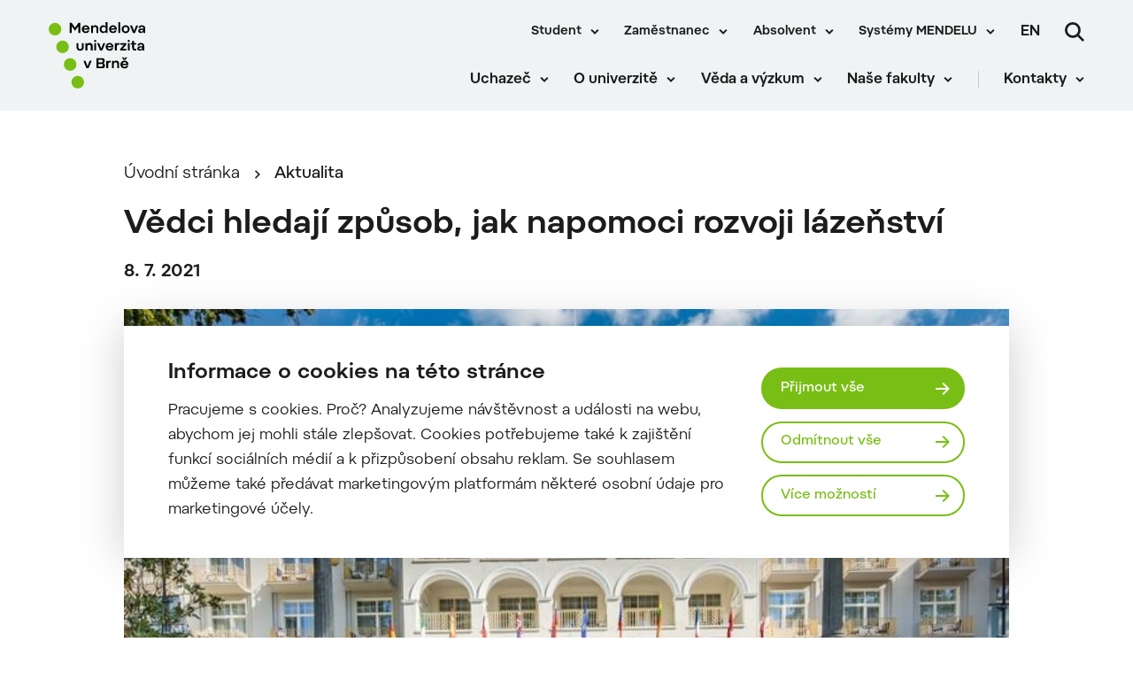

--- FILE ---
content_type: text/html; charset=UTF-8
request_url: https://mendelu.cz/vedci-hledaji-zpusob-jak-napomoci-rozvoji-lazenstvi/
body_size: 21240
content:
 
<!doctype html>
<html lang="cs">
    <head>


<script>
    window.dataLayer = window.dataLayer || [];

    function gtag() {
        window.dataLayer.push(arguments);
    };

    gtag('consent', 'default', JSON.parse("{\"ad_storage\":\"denied\",\"analytics_storage\":\"denied\",\"functionality_storage\":\"granted\",\"personalization_storage\":\"denied\",\"security_storage\":\"granted\",\"ad_user_data\":\"denied\",\"ad_personalization\":\"denied\"}"));

    function gtmUpdateConsent(options) {
        gtag('consent', 'update', options);
        window.dataLayer.push({
            event: "update_consent"
        });
    }

    function gtmRecord(...args) {
        window.dataLayer.push(...args);
        window.dataLayer.push({
            event: "update_consent"
        });
    }
</script>

    <script>
        (function (w, d, s, l, i) {
            w[l] = w[l] || [];
            w[l].push({ 'gtm.start': new Date().getTime(), event: 'gtm.js' });
            const f = d.getElementsByTagName(s)[0],
                j = d.createElement(s),
                dl = l != 'dataLayer' ? '&l=' + l : '';
            j.async = true;
            j.src = 'https://www.googletagmanager.com/gtm.js?id=' + i + dl;
            f.parentNode.insertBefore(j, f);
        })(window, document, 'script', 'dataLayer', "GTM-KCD6SQN");
    </script>

        <meta charset="UTF-8">
        <meta name="description" content="">
        <meta http-equiv="Content-Type" content="text/html; charset=UTF-8">
        <meta http-equiv="X-UA-Compatible" content="IE=edge">
        <meta name="viewport" content="width=device-width, initial-scale=1.0">

<link rel="apple-touch-icon" sizes="180x180" href="https://mendelu.cz/wp-content/themes/iq-theme/dist/img/apple-touch-icon.png">
<link rel="icon" type="image/png" sizes="32x32" href="https://mendelu.cz/wp-content/themes/iq-theme/dist/img/favicon-32x32.png">
<link rel="icon" type="image/png" sizes="16x16" href="https://mendelu.cz/wp-content/themes/iq-theme/dist/img/favicon-16x16.png">
<link rel="mask-icon" href="https://mendelu.cz/wp-content/themes/iq-theme/dist/img/safari-pinned-tab.svg" color="#79be15">
<meta name="msapplication-TileColor" content="#79be15">
<meta name="theme-color" content="#ffffff">


<meta name='robots' content='index, follow, max-image-preview:large, max-snippet:-1, max-video-preview:-1' />

	<!-- This site is optimized with the Yoast SEO plugin v20.6 - https://yoast.com/wordpress/plugins/seo/ -->
	<title>Vědci hledají způsob, jak napomoci rozvoji lázeňství - MENDELU</title>
	<link rel="canonical" href="https://mendelu.cz/vedci-hledaji-zpusob-jak-napomoci-rozvoji-lazenstvi/" />
	<meta property="og:locale" content="cs_CZ" />
	<meta property="og:type" content="article" />
	<meta property="og:title" content="Vědci hledají způsob, jak napomoci rozvoji lázeňství - MENDELU" />
	<meta property="og:description" content="Vědci a odborníci z praxe ze sedmi evropských zemí se zaměří na rozvoj lázeňství ve střední Evropě, které řeší v době koronavirové pandemie nečekané problémy. Lázeňství musí být šetrné k přírodním léčivým zdrojům, tedy zejména k pramenům minerálních vod, které lázně využívají. S jejich využíváním kolidují požadavky ochranářů či samotných obcí, říká Pavel Ptáček z Fakulty regionálního rozvoje a mezinárodních studií Mendelovy univerzity v Brně." />
	<meta property="og:url" content="https://mendelu.cz/vedci-hledaji-zpusob-jak-napomoci-rozvoji-lazenstvi/" />
	<meta property="og:site_name" content="MENDELU" />
	<meta property="article:published_time" content="2021-07-08T09:47:08+00:00" />
	<meta property="og:image" content="https://mendelu.cz/wp-content/uploads/2022/05/lazne-69.jpg" />
	<meta property="og:image:width" content="700" />
	<meta property="og:image:height" content="467" />
	<meta property="og:image:type" content="image/jpeg" />
	<meta name="author" content="admin" />
	<meta name="twitter:card" content="summary_large_image" />
	<meta name="twitter:label1" content="Napsal(a)" />
	<meta name="twitter:data1" content="admin" />
	<meta name="twitter:label2" content="Odhadovaná doba čtení" />
	<meta name="twitter:data2" content="3 minuty" />
	<script type="application/ld+json" class="yoast-schema-graph">{"@context":"https://schema.org","@graph":[{"@type":"Article","@id":"https://mendelu.cz/vedci-hledaji-zpusob-jak-napomoci-rozvoji-lazenstvi/#article","isPartOf":{"@id":"https://mendelu.cz/vedci-hledaji-zpusob-jak-napomoci-rozvoji-lazenstvi/"},"author":{"name":"admin","@id":"https://mendelu.cz/#/schema/person/05f1295c233569ef4e2251dc0cb21b68"},"headline":"Vědci hledají způsob, jak napomoci rozvoji lázeňství","datePublished":"2021-07-08T09:47:08+00:00","dateModified":"2021-07-08T09:47:08+00:00","mainEntityOfPage":{"@id":"https://mendelu.cz/vedci-hledaji-zpusob-jak-napomoci-rozvoji-lazenstvi/"},"wordCount":668,"commentCount":0,"publisher":{"@id":"https://mendelu.cz/#organization"},"image":{"@id":"https://mendelu.cz/vedci-hledaji-zpusob-jak-napomoci-rozvoji-lazenstvi/#primaryimage"},"thumbnailUrl":"https://mendelu.cz/wp-content/uploads/2022/05/lazne-69.jpg","articleSection":["Tisková zpráva"],"inLanguage":"cs","potentialAction":[{"@type":"CommentAction","name":"Comment","target":["https://mendelu.cz/vedci-hledaji-zpusob-jak-napomoci-rozvoji-lazenstvi/#respond"]}]},{"@type":"WebPage","@id":"https://mendelu.cz/vedci-hledaji-zpusob-jak-napomoci-rozvoji-lazenstvi/","url":"https://mendelu.cz/vedci-hledaji-zpusob-jak-napomoci-rozvoji-lazenstvi/","name":"Vědci hledají způsob, jak napomoci rozvoji lázeňství - MENDELU","isPartOf":{"@id":"https://mendelu.cz/#website"},"primaryImageOfPage":{"@id":"https://mendelu.cz/vedci-hledaji-zpusob-jak-napomoci-rozvoji-lazenstvi/#primaryimage"},"image":{"@id":"https://mendelu.cz/vedci-hledaji-zpusob-jak-napomoci-rozvoji-lazenstvi/#primaryimage"},"thumbnailUrl":"https://mendelu.cz/wp-content/uploads/2022/05/lazne-69.jpg","datePublished":"2021-07-08T09:47:08+00:00","dateModified":"2021-07-08T09:47:08+00:00","inLanguage":"cs","potentialAction":[{"@type":"ReadAction","target":["https://mendelu.cz/vedci-hledaji-zpusob-jak-napomoci-rozvoji-lazenstvi/"]}]},{"@type":"ImageObject","inLanguage":"cs","@id":"https://mendelu.cz/vedci-hledaji-zpusob-jak-napomoci-rozvoji-lazenstvi/#primaryimage","url":"https://mendelu.cz/wp-content/uploads/2022/05/lazne-69.jpg","contentUrl":"https://mendelu.cz/wp-content/uploads/2022/05/lazne-69.jpg","width":700,"height":467},{"@type":"WebSite","@id":"https://mendelu.cz/#website","url":"https://mendelu.cz/","name":"MENDELU","description":"","publisher":{"@id":"https://mendelu.cz/#organization"},"potentialAction":[{"@type":"SearchAction","target":{"@type":"EntryPoint","urlTemplate":"https://mendelu.cz/?s={search_term_string}"},"query-input":"required name=search_term_string"}],"inLanguage":"cs"},{"@type":"Organization","@id":"https://mendelu.cz/#organization","name":"MENDELU","url":"https://mendelu.cz/","logo":{"@type":"ImageObject","inLanguage":"cs","@id":"https://mendelu.cz/#/schema/logo/image/","url":"https://mendelu.cz/wp-content/uploads/2021/10/lesy.jpg","contentUrl":"https://mendelu.cz/wp-content/uploads/2021/10/lesy.jpg","width":700,"height":467,"caption":"MENDELU"},"image":{"@id":"https://mendelu.cz/#/schema/logo/image/"}},{"@type":"Person","@id":"https://mendelu.cz/#/schema/person/05f1295c233569ef4e2251dc0cb21b68","name":"admin","image":{"@type":"ImageObject","inLanguage":"cs","@id":"https://mendelu.cz/#/schema/person/image/","url":"https://secure.gravatar.com/avatar/00911f59b770b5f09aeb04eee49e32e0?s=96&d=mm&r=g","contentUrl":"https://secure.gravatar.com/avatar/00911f59b770b5f09aeb04eee49e32e0?s=96&d=mm&r=g","caption":"admin"},"sameAs":["https://mendelu.cz"],"url":"https://mendelu.cz/author/admin/"}]}</script>
	<!-- / Yoast SEO plugin. -->


<link rel='stylesheet' id='formidable-css' href='https://mendelu.cz/wp-admin/admin-ajax.php?action=frmpro_css&#038;ver=218926' type='text/css' media='all' />
<link rel='stylesheet' id='sbi_styles-css' href='https://mendelu.cz/wp-content/plugins/instagram-feed/css/sbi-styles.min.css?ver=6.2.8' type='text/css' media='all' />
<link rel='stylesheet' id='wp-block-library-css' href='https://mendelu.cz/wp-includes/css/dist/block-library/style.min.css?ver=6.2.6' type='text/css' media='all' />
<link rel='stylesheet' id='classic-theme-styles-css' href='https://mendelu.cz/wp-includes/css/classic-themes.min.css?ver=6.2.6' type='text/css' media='all' />
<style id='global-styles-inline-css' type='text/css'>
body{--wp--preset--color--black: #000000;--wp--preset--color--cyan-bluish-gray: #abb8c3;--wp--preset--color--white: #ffffff;--wp--preset--color--pale-pink: #f78da7;--wp--preset--color--vivid-red: #cf2e2e;--wp--preset--color--luminous-vivid-orange: #ff6900;--wp--preset--color--luminous-vivid-amber: #fcb900;--wp--preset--color--light-green-cyan: #7bdcb5;--wp--preset--color--vivid-green-cyan: #00d084;--wp--preset--color--pale-cyan-blue: #8ed1fc;--wp--preset--color--vivid-cyan-blue: #0693e3;--wp--preset--color--vivid-purple: #9b51e0;--wp--preset--color--primary-base: #79be15;--wp--preset--color--gray-dark: #535a5d;--wp--preset--color--gray-semi: #dce3e4;--wp--preset--color--gray-light: #eff3f4;--wp--preset--color--white-base: #ffffff;--wp--preset--color--black-light: #343839;--wp--preset--color--black-base: #1c1c1c;--wp--preset--color--font-gray: #d9dbe1;--wp--preset--color--border-base: #cccccc;--wp--preset--color--success-base: #82c55b;--wp--preset--color--alert-base: #d53e3c;--wp--preset--color--disabled-dark: #6e7474;--wp--preset--color--disabled-base: #b6b6b6;--wp--preset--gradient--vivid-cyan-blue-to-vivid-purple: linear-gradient(135deg,rgba(6,147,227,1) 0%,rgb(155,81,224) 100%);--wp--preset--gradient--light-green-cyan-to-vivid-green-cyan: linear-gradient(135deg,rgb(122,220,180) 0%,rgb(0,208,130) 100%);--wp--preset--gradient--luminous-vivid-amber-to-luminous-vivid-orange: linear-gradient(135deg,rgba(252,185,0,1) 0%,rgba(255,105,0,1) 100%);--wp--preset--gradient--luminous-vivid-orange-to-vivid-red: linear-gradient(135deg,rgba(255,105,0,1) 0%,rgb(207,46,46) 100%);--wp--preset--gradient--very-light-gray-to-cyan-bluish-gray: linear-gradient(135deg,rgb(238,238,238) 0%,rgb(169,184,195) 100%);--wp--preset--gradient--cool-to-warm-spectrum: linear-gradient(135deg,rgb(74,234,220) 0%,rgb(151,120,209) 20%,rgb(207,42,186) 40%,rgb(238,44,130) 60%,rgb(251,105,98) 80%,rgb(254,248,76) 100%);--wp--preset--gradient--blush-light-purple: linear-gradient(135deg,rgb(255,206,236) 0%,rgb(152,150,240) 100%);--wp--preset--gradient--blush-bordeaux: linear-gradient(135deg,rgb(254,205,165) 0%,rgb(254,45,45) 50%,rgb(107,0,62) 100%);--wp--preset--gradient--luminous-dusk: linear-gradient(135deg,rgb(255,203,112) 0%,rgb(199,81,192) 50%,rgb(65,88,208) 100%);--wp--preset--gradient--pale-ocean: linear-gradient(135deg,rgb(255,245,203) 0%,rgb(182,227,212) 50%,rgb(51,167,181) 100%);--wp--preset--gradient--electric-grass: linear-gradient(135deg,rgb(202,248,128) 0%,rgb(113,206,126) 100%);--wp--preset--gradient--midnight: linear-gradient(135deg,rgb(2,3,129) 0%,rgb(40,116,252) 100%);--wp--preset--duotone--dark-grayscale: url('#wp-duotone-dark-grayscale');--wp--preset--duotone--grayscale: url('#wp-duotone-grayscale');--wp--preset--duotone--purple-yellow: url('#wp-duotone-purple-yellow');--wp--preset--duotone--blue-red: url('#wp-duotone-blue-red');--wp--preset--duotone--midnight: url('#wp-duotone-midnight');--wp--preset--duotone--magenta-yellow: url('#wp-duotone-magenta-yellow');--wp--preset--duotone--purple-green: url('#wp-duotone-purple-green');--wp--preset--duotone--blue-orange: url('#wp-duotone-blue-orange');--wp--preset--font-size--small: 13px;--wp--preset--font-size--medium: 20px;--wp--preset--font-size--large: 36px;--wp--preset--font-size--x-large: 42px;--wp--preset--spacing--20: 0.44rem;--wp--preset--spacing--30: 0.67rem;--wp--preset--spacing--40: 1rem;--wp--preset--spacing--50: 1.5rem;--wp--preset--spacing--60: 2.25rem;--wp--preset--spacing--70: 3.38rem;--wp--preset--spacing--80: 5.06rem;--wp--preset--shadow--natural: 6px 6px 9px rgba(0, 0, 0, 0.2);--wp--preset--shadow--deep: 12px 12px 50px rgba(0, 0, 0, 0.4);--wp--preset--shadow--sharp: 6px 6px 0px rgba(0, 0, 0, 0.2);--wp--preset--shadow--outlined: 6px 6px 0px -3px rgba(255, 255, 255, 1), 6px 6px rgba(0, 0, 0, 1);--wp--preset--shadow--crisp: 6px 6px 0px rgba(0, 0, 0, 1);}:where(.is-layout-flex){gap: 0.5em;}body .is-layout-flow > .alignleft{float: left;margin-inline-start: 0;margin-inline-end: 2em;}body .is-layout-flow > .alignright{float: right;margin-inline-start: 2em;margin-inline-end: 0;}body .is-layout-flow > .aligncenter{margin-left: auto !important;margin-right: auto !important;}body .is-layout-constrained > .alignleft{float: left;margin-inline-start: 0;margin-inline-end: 2em;}body .is-layout-constrained > .alignright{float: right;margin-inline-start: 2em;margin-inline-end: 0;}body .is-layout-constrained > .aligncenter{margin-left: auto !important;margin-right: auto !important;}body .is-layout-constrained > :where(:not(.alignleft):not(.alignright):not(.alignfull)){max-width: var(--wp--style--global--content-size);margin-left: auto !important;margin-right: auto !important;}body .is-layout-constrained > .alignwide{max-width: var(--wp--style--global--wide-size);}body .is-layout-flex{display: flex;}body .is-layout-flex{flex-wrap: wrap;align-items: center;}body .is-layout-flex > *{margin: 0;}:where(.wp-block-columns.is-layout-flex){gap: 2em;}.has-black-color{color: var(--wp--preset--color--black) !important;}.has-cyan-bluish-gray-color{color: var(--wp--preset--color--cyan-bluish-gray) !important;}.has-white-color{color: var(--wp--preset--color--white) !important;}.has-pale-pink-color{color: var(--wp--preset--color--pale-pink) !important;}.has-vivid-red-color{color: var(--wp--preset--color--vivid-red) !important;}.has-luminous-vivid-orange-color{color: var(--wp--preset--color--luminous-vivid-orange) !important;}.has-luminous-vivid-amber-color{color: var(--wp--preset--color--luminous-vivid-amber) !important;}.has-light-green-cyan-color{color: var(--wp--preset--color--light-green-cyan) !important;}.has-vivid-green-cyan-color{color: var(--wp--preset--color--vivid-green-cyan) !important;}.has-pale-cyan-blue-color{color: var(--wp--preset--color--pale-cyan-blue) !important;}.has-vivid-cyan-blue-color{color: var(--wp--preset--color--vivid-cyan-blue) !important;}.has-vivid-purple-color{color: var(--wp--preset--color--vivid-purple) !important;}.has-black-background-color{background-color: var(--wp--preset--color--black) !important;}.has-cyan-bluish-gray-background-color{background-color: var(--wp--preset--color--cyan-bluish-gray) !important;}.has-white-background-color{background-color: var(--wp--preset--color--white) !important;}.has-pale-pink-background-color{background-color: var(--wp--preset--color--pale-pink) !important;}.has-vivid-red-background-color{background-color: var(--wp--preset--color--vivid-red) !important;}.has-luminous-vivid-orange-background-color{background-color: var(--wp--preset--color--luminous-vivid-orange) !important;}.has-luminous-vivid-amber-background-color{background-color: var(--wp--preset--color--luminous-vivid-amber) !important;}.has-light-green-cyan-background-color{background-color: var(--wp--preset--color--light-green-cyan) !important;}.has-vivid-green-cyan-background-color{background-color: var(--wp--preset--color--vivid-green-cyan) !important;}.has-pale-cyan-blue-background-color{background-color: var(--wp--preset--color--pale-cyan-blue) !important;}.has-vivid-cyan-blue-background-color{background-color: var(--wp--preset--color--vivid-cyan-blue) !important;}.has-vivid-purple-background-color{background-color: var(--wp--preset--color--vivid-purple) !important;}.has-black-border-color{border-color: var(--wp--preset--color--black) !important;}.has-cyan-bluish-gray-border-color{border-color: var(--wp--preset--color--cyan-bluish-gray) !important;}.has-white-border-color{border-color: var(--wp--preset--color--white) !important;}.has-pale-pink-border-color{border-color: var(--wp--preset--color--pale-pink) !important;}.has-vivid-red-border-color{border-color: var(--wp--preset--color--vivid-red) !important;}.has-luminous-vivid-orange-border-color{border-color: var(--wp--preset--color--luminous-vivid-orange) !important;}.has-luminous-vivid-amber-border-color{border-color: var(--wp--preset--color--luminous-vivid-amber) !important;}.has-light-green-cyan-border-color{border-color: var(--wp--preset--color--light-green-cyan) !important;}.has-vivid-green-cyan-border-color{border-color: var(--wp--preset--color--vivid-green-cyan) !important;}.has-pale-cyan-blue-border-color{border-color: var(--wp--preset--color--pale-cyan-blue) !important;}.has-vivid-cyan-blue-border-color{border-color: var(--wp--preset--color--vivid-cyan-blue) !important;}.has-vivid-purple-border-color{border-color: var(--wp--preset--color--vivid-purple) !important;}.has-vivid-cyan-blue-to-vivid-purple-gradient-background{background: var(--wp--preset--gradient--vivid-cyan-blue-to-vivid-purple) !important;}.has-light-green-cyan-to-vivid-green-cyan-gradient-background{background: var(--wp--preset--gradient--light-green-cyan-to-vivid-green-cyan) !important;}.has-luminous-vivid-amber-to-luminous-vivid-orange-gradient-background{background: var(--wp--preset--gradient--luminous-vivid-amber-to-luminous-vivid-orange) !important;}.has-luminous-vivid-orange-to-vivid-red-gradient-background{background: var(--wp--preset--gradient--luminous-vivid-orange-to-vivid-red) !important;}.has-very-light-gray-to-cyan-bluish-gray-gradient-background{background: var(--wp--preset--gradient--very-light-gray-to-cyan-bluish-gray) !important;}.has-cool-to-warm-spectrum-gradient-background{background: var(--wp--preset--gradient--cool-to-warm-spectrum) !important;}.has-blush-light-purple-gradient-background{background: var(--wp--preset--gradient--blush-light-purple) !important;}.has-blush-bordeaux-gradient-background{background: var(--wp--preset--gradient--blush-bordeaux) !important;}.has-luminous-dusk-gradient-background{background: var(--wp--preset--gradient--luminous-dusk) !important;}.has-pale-ocean-gradient-background{background: var(--wp--preset--gradient--pale-ocean) !important;}.has-electric-grass-gradient-background{background: var(--wp--preset--gradient--electric-grass) !important;}.has-midnight-gradient-background{background: var(--wp--preset--gradient--midnight) !important;}.has-small-font-size{font-size: var(--wp--preset--font-size--small) !important;}.has-medium-font-size{font-size: var(--wp--preset--font-size--medium) !important;}.has-large-font-size{font-size: var(--wp--preset--font-size--large) !important;}.has-x-large-font-size{font-size: var(--wp--preset--font-size--x-large) !important;}
.wp-block-navigation a:where(:not(.wp-element-button)){color: inherit;}
:where(.wp-block-columns.is-layout-flex){gap: 2em;}
.wp-block-pullquote{font-size: 1.5em;line-height: 1.6;}
</style>
<link rel='stylesheet' id='theme_css-css' href='https://mendelu.cz/wp-content/themes/iq-theme/dist/css/client.css?ver=feb0e13d5b4c657a50201d13a2c0cf39' type='text/css' media='all' />
<style id='kadence-blocks-global-variables-inline-css' type='text/css'>
:root {--global-kb-font-size-sm:clamp(0.8rem, 0.73rem + 0.217vw, 0.9rem);--global-kb-font-size-md:clamp(1.1rem, 0.995rem + 0.326vw, 1.25rem);--global-kb-font-size-lg:clamp(1.75rem, 1.576rem + 0.543vw, 2rem);--global-kb-font-size-xl:clamp(2.25rem, 1.728rem + 1.63vw, 3rem);--global-kb-font-size-xxl:clamp(2.5rem, 1.456rem + 3.26vw, 4rem);--global-kb-font-size-xxxl:clamp(2.75rem, 0.489rem + 7.065vw, 6rem);}:root {--global-palette1: #3182CE;--global-palette2: #2B6CB0;--global-palette3: #1A202C;--global-palette4: #2D3748;--global-palette5: #4A5568;--global-palette6: #718096;--global-palette7: #EDF2F7;--global-palette8: #F7FAFC;--global-palette9: #ffffff;}
</style>
<script type='text/javascript' src='https://mendelu.cz/wp-content/plugins/stop-user-enumeration/frontend/js/frontend.js?ver=1.4.7' id='stop-user-enumeration-js'></script>
<script type='text/javascript' src='https://mendelu.cz/wp-includes/js/jquery/jquery.min.js?ver=3.6.4' id='jquery-core-js'></script>
<script type='text/javascript' src='https://mendelu.cz/wp-includes/js/jquery/jquery-migrate.min.js?ver=3.4.0' id='jquery-migrate-js'></script>
<link rel="https://api.w.org/" href="https://mendelu.cz/wp-json/" /><link rel="alternate" type="application/json" href="https://mendelu.cz/wp-json/wp/v2/posts/16660" /><link rel="EditURI" type="application/rsd+xml" title="RSD" href="https://mendelu.cz/xmlrpc.php?rsd" />
<link rel="wlwmanifest" type="application/wlwmanifest+xml" href="https://mendelu.cz/wp-includes/wlwmanifest.xml" />
<meta name="generator" content="WordPress 6.2.6" />
<link rel='shortlink' href='https://mendelu.cz/?p=16660' />
<link rel="alternate" type="application/json+oembed" href="https://mendelu.cz/wp-json/oembed/1.0/embed?url=https%3A%2F%2Fmendelu.cz%2Fvedci-hledaji-zpusob-jak-napomoci-rozvoji-lazenstvi%2F" />
<link rel="alternate" type="text/xml+oembed" href="https://mendelu.cz/wp-json/oembed/1.0/embed?url=https%3A%2F%2Fmendelu.cz%2Fvedci-hledaji-zpusob-jak-napomoci-rozvoji-lazenstvi%2F&#038;format=xml" />
		<style type="text/css" id="wp-custom-css">
			/* seznam s větším písmem, použitý na anglické verzi ve stránce documents */
ul.seznam-dokumenty {padding-left: 20px;}
.seznam-dokumenty li, .seznam-dokumenty li:not([class]), .seznam-dokumenty li[class=""] {margin-bottom: 0px;}
.seznam-dokumenty li a {font-size: 18px;
line-height: 24px;} 		</style>
		
        <style type="text/css">
            .kt-row-column-wrap {
                padding: 0 0 0 0;
            }
        </style>

        <script type="text/javascript">
            window.pageDependencies = [];
        </script>

    </head>
    <body class="page">

            <div class="page__header post-header">
<header class="header" role="banner">
	<div class="header__container">
		<div class="header__logo-content">
			<a href="
				https://mendelu.cz/
			" class="header__logo header__logo-cs" aria-label="Mendelu logo"></a>
		</div>

		<div class="header__menu-wrapper">
			<div class="header__menu-misc-wrapper">
    <ul class="navigation-menu-misc">
                    <li class="navigation-menu-misc__elem mobile ">
                            <button class="navigation-menu-misc__link has-submenu" aria-haspopup="true" data-type="mobile">
                                Student
                            </button>
                            <div class="navigation-submenu">
                                <div class="navigation-submenu__wrapper">
                                    <ul class="navigation-submenu__container">
                                            <li class="navigation-submenu__elem">
                                                <a href="https://af.mendelu.cz/student/?psn=0" target="_blank" class="navigation-submenu__link">Student AF</a>
                                            </li>
                                            <li class="navigation-submenu__elem">
                                                <a href="https://ldf.mendelu.cz/student/?psn=0" target="_blank" class="navigation-submenu__link">Student LDF</a>
                                            </li>
                                            <li class="navigation-submenu__elem">
                                                <a href="https://www.pef.mendelu.cz/student" target="_blank" class="navigation-submenu__link">Student PEF</a>
                                            </li>
                                            <li class="navigation-submenu__elem">
                                                <a href="https://zf.mendelu.cz/studuji" target="_blank" class="navigation-submenu__link">Student ZF</a>
                                            </li>
                                            <li class="navigation-submenu__elem">
                                                <a href="https://frrms.mendelu.cz/student/" target="_blank" class="navigation-submenu__link">Student FRRMS</a>
                                            </li>
                                            <li class="navigation-submenu__elem">
                                                <a href="https://icv.mendelu.cz/bakalarske-studium/" target="_blank" class="navigation-submenu__link">Student ICV</a>
                                            </li>
                                    </ul>
                                </div>
                            </div>
                    </li>
                    <li class="navigation-menu-misc__elem desktop ">
                            <button class="navigation-menu-misc__link has-submenu" aria-haspopup="true" data-type="desktop">
                                Student
                            </button>
                            <div class="navigation-submenu">
                                <div class="navigation-submenu__wrapper">
                                    <ul class="navigation-submenu__container">
                                            <li class="navigation-submenu__elem">
                                                <a href="https://af.mendelu.cz/student/?psn=0" target="_blank" class="navigation-submenu__link">Student AF</a>
                                            </li>
                                            <li class="navigation-submenu__elem">
                                                <a href="https://ldf.mendelu.cz/student/?psn=0" target="_blank" class="navigation-submenu__link">Student LDF</a>
                                            </li>
                                            <li class="navigation-submenu__elem">
                                                <a href="https://www.pef.mendelu.cz/student" target="_blank" class="navigation-submenu__link">Student PEF</a>
                                            </li>
                                            <li class="navigation-submenu__elem">
                                                <a href="https://zf.mendelu.cz/studuji" target="_blank" class="navigation-submenu__link">Student ZF</a>
                                            </li>
                                            <li class="navigation-submenu__elem">
                                                <a href="https://frrms.mendelu.cz/student/" target="_blank" class="navigation-submenu__link">Student FRRMS</a>
                                            </li>
                                            <li class="navigation-submenu__elem">
                                                <a href="https://icv.mendelu.cz/bakalarske-studium/" target="_blank" class="navigation-submenu__link">Student ICV</a>
                                            </li>
                                    </ul>
                                </div>
                            </div>
                    </li>
                    <li class="navigation-menu-misc__elem mobile ">
                            <button class="navigation-menu-misc__link has-submenu" aria-haspopup="true" data-type="mobile">
                                Zaměstnanec
                            </button>
                            <div class="navigation-submenu">
                                <div class="navigation-submenu__wrapper">
                                    <ul class="navigation-submenu__container">
                                            <li class="navigation-submenu__elem">
                                                <a href="https://mendelu.cz/zamestnanec/"  class="navigation-submenu__link">Úvod</a>
                                            </li>
                                            <li class="navigation-submenu__elem">
                                                <a href="https://mendelu.cz/zamestnanec/pro-akademiky-a-vedce/"  class="navigation-submenu__link">Akademická obec</a>
                                            </li>
                                            <li class="navigation-submenu__elem">
                                                <a href="https://mendelu.cz/zamestnanec/sluzby/"  class="navigation-submenu__link">Služby</a>
                                            </li>
                                            <li class="navigation-submenu__elem">
                                                <a href="https://mendelu.cz/zamestnanec/dokumenty/"  class="navigation-submenu__link">Dokumenty</a>
                                            </li>
                                            <li class="navigation-submenu__elem">
                                                <a href="https://mendelu.cz/zamestnanec/pece-o-zamestnance/"  class="navigation-submenu__link">Péče o zaměstnance</a>
                                            </li>
                                            <li class="navigation-submenu__elem">
                                                <a href="https://mendelu.cz/zamestnanec/pracovni-cesty/"  class="navigation-submenu__link">Pracovní cesty</a>
                                            </li>
                                            <li class="navigation-submenu__elem">
                                                <a href="https://mendelu.cz/zamestnanec/kariera-a-osobni-rozvoj/"  class="navigation-submenu__link">Kariéra a osobní rozvoj</a>
                                            </li>
                                    </ul>
                                </div>
                            </div>
                    </li>
                    <li class="navigation-menu-misc__elem desktop ">
                            <button class="navigation-menu-misc__link has-submenu" aria-haspopup="true" data-type="desktop">
                                Zaměstnanec
                            </button>
                            <div class="navigation-submenu">
                                <div class="navigation-submenu__wrapper">
                                    <ul class="navigation-submenu__container">
                                            <li class="navigation-submenu__elem">
                                                <a href="https://mendelu.cz/zamestnanec/"  class="navigation-submenu__link">Úvod</a>
                                            </li>
                                            <li class="navigation-submenu__elem">
                                                <a href="https://mendelu.cz/zamestnanec/pro-akademiky-a-vedce/"  class="navigation-submenu__link">Akademická obec</a>
                                            </li>
                                            <li class="navigation-submenu__elem">
                                                <a href="https://mendelu.cz/zamestnanec/sluzby/"  class="navigation-submenu__link">Služby</a>
                                            </li>
                                            <li class="navigation-submenu__elem">
                                                <a href="https://mendelu.cz/zamestnanec/dokumenty/"  class="navigation-submenu__link">Dokumenty</a>
                                            </li>
                                            <li class="navigation-submenu__elem">
                                                <a href="https://mendelu.cz/zamestnanec/pece-o-zamestnance/"  class="navigation-submenu__link">Péče o zaměstnance</a>
                                            </li>
                                            <li class="navigation-submenu__elem">
                                                <a href="https://mendelu.cz/zamestnanec/pracovni-cesty/"  class="navigation-submenu__link">Pracovní cesty</a>
                                            </li>
                                            <li class="navigation-submenu__elem">
                                                <a href="https://mendelu.cz/zamestnanec/kariera-a-osobni-rozvoj/"  class="navigation-submenu__link">Kariéra a osobní rozvoj</a>
                                            </li>
                                    </ul>
                                </div>
                            </div>
                    </li>
                    <li class="navigation-menu-misc__elem mobile ">
                            <button class="navigation-menu-misc__link has-submenu" aria-haspopup="true" data-type="mobile">
                                Absolvent
                            </button>
                            <div class="navigation-submenu">
                                <div class="navigation-submenu__wrapper">
                                    <ul class="navigation-submenu__container">
                                            <li class="navigation-submenu__elem">
                                                <a href="https://mendelu.cz/klub-absolventu-mendelu/"  class="navigation-submenu__link">Klub absolventů MENDELU</a>
                                            </li>
                                            <li class="navigation-submenu__elem">
                                                <a href="https://graduates.mm.mendelu.cz/" target="_blank" class="navigation-submenu__link">Přihlášení do klubu</a>
                                            </li>
                                    </ul>
                                </div>
                            </div>
                    </li>
                    <li class="navigation-menu-misc__elem desktop ">
                            <button class="navigation-menu-misc__link has-submenu" aria-haspopup="true" data-type="desktop">
                                Absolvent
                            </button>
                            <div class="navigation-submenu">
                                <div class="navigation-submenu__wrapper">
                                    <ul class="navigation-submenu__container">
                                            <li class="navigation-submenu__elem">
                                                <a href="https://mendelu.cz/klub-absolventu-mendelu/"  class="navigation-submenu__link">Klub absolventů MENDELU</a>
                                            </li>
                                            <li class="navigation-submenu__elem">
                                                <a href="https://graduates.mm.mendelu.cz/" target="_blank" class="navigation-submenu__link">Přihlášení do klubu</a>
                                            </li>
                                    </ul>
                                </div>
                            </div>
                    </li>
                    <li class="navigation-menu-misc__elem mobile ">
                            <button class="navigation-menu-misc__link has-submenu" aria-haspopup="true" data-type="mobile">
                                Systémy MENDELU
                            </button>
                            <div class="navigation-submenu last">
                                <div class="navigation-submenu__wrapper">
                                    <ul class="navigation-submenu__container">
                                            <li class="navigation-submenu__elem">
                                                <a href="https://is.mendelu.cz/auth/" target="_blank" class="navigation-submenu__link">Přihlášení do UIS</a>
                                            </li>
                                            <li class="navigation-submenu__elem">
                                                <a href="http://o365.mendelu.cz/" target="_blank" class="navigation-submenu__link">Office 365</a>
                                            </li>
                                            <li class="navigation-submenu__elem">
                                                <a href="https://dochazka.mendelu.cz/index.php?operace=login" target="_blank" class="navigation-submenu__link">Docházka</a>
                                            </li>
                                            <li class="navigation-submenu__elem">
                                                <a href="https://mendelu.cz/informacni-systemy/"  class="navigation-submenu__link">Systémy MENDELU</a>
                                            </li>
                                    </ul>
                                </div>
                            </div>
                    </li>
                    <li class="navigation-menu-misc__elem desktop ">
                            <button class="navigation-menu-misc__link has-submenu" aria-haspopup="true" data-type="desktop">
                                Systémy MENDELU
                            </button>
                            <div class="navigation-submenu last">
                                <div class="navigation-submenu__wrapper">
                                    <ul class="navigation-submenu__container">
                                            <li class="navigation-submenu__elem">
                                                <a href="https://is.mendelu.cz/auth/" target="_blank" class="navigation-submenu__link">Přihlášení do UIS</a>
                                            </li>
                                            <li class="navigation-submenu__elem">
                                                <a href="http://o365.mendelu.cz/" target="_blank" class="navigation-submenu__link">Office 365</a>
                                            </li>
                                            <li class="navigation-submenu__elem">
                                                <a href="https://dochazka.mendelu.cz/index.php?operace=login" target="_blank" class="navigation-submenu__link">Docházka</a>
                                            </li>
                                            <li class="navigation-submenu__elem">
                                                <a href="https://mendelu.cz/informacni-systemy/"  class="navigation-submenu__link">Systémy MENDELU</a>
                                            </li>
                                    </ul>
                                </div>
                            </div>
                    </li>
    </ul>
    <a title="Změnit jazyk" class="lang-switcher" href="https://mendelu.cz/en/">en</a>
<button  class="search__trigger" aria-label="Vyhledávání">
    <div title="Vyhledávání" aria-hidden="true">
    <svg xmlns="http://www.w3.org/2000/svg" viewBox="0 0 15 15" fill="none"><path d="M11.008 9.682a6.053 6.053 0 001.18-3.588A6.1 6.1 0 006.093 0 6.1 6.1 0 000 6.094a6.1 6.1 0 006.094 6.093c1.342 0 2.58-.441 3.588-1.18L13.674 15 15 13.674l-3.992-3.992zm-4.914.63a4.223 4.223 0 01-4.219-4.218 4.223 4.223 0 014.219-4.219 4.223 4.223 0 014.218 4.219 4.223 4.223 0 01-4.218 4.218z" fill="#fff"/></svg>
    </div>
</button>
			</div>

<div class="navigation-menu" role="navigation" aria-label="Hlavní menu">
    <div class="navigation-menu__gradient top"></div>
    <div class="navigation-menu__mobile-top">
    <a title="Změnit jazyk" class="lang-switcher mobile" href="https://mendelu.cz/en/">en</a>

        <a class="navigation-menu__close">
            <div class="navigation-menu__close-bar"></div>
            <div class="navigation-menu__close-bar"></div>
        </a>
    </div>
    <ul class="navigation-menu__container">


                <li class="navigation-menu__elem mobile">
                        <button class="navigation-menu__title has-submenu" aria-haspopup="true" data-type="mobile">
                            Uchazeč
                        </button>
                        <div class="navigation-submenu">
                            <div class="navigation-submenu__wrapper">
                                <ul class="navigation-submenu__container">
                                        <li class="navigation-submenu__elem">
                                            <a href="https://mendelu.cz/uchazec/" class="navigation-submenu__link">
                                                Proč na MENDELU
                                            </a>
                                        </li>
                                        <li class="navigation-submenu__elem">
                                            <a href="https://mendelu.cz/uchazec/studijni-programy/" class="navigation-submenu__link">
                                                Studijní programy
                                            </a>
                                        </li>
                                        <li class="navigation-submenu__elem">
                                            <a href="https://mendelu.cz/uchazec/dulezite-terminy/" class="navigation-submenu__link">
                                                Důležité termíny
                                            </a>
                                        </li>
                                        <li class="navigation-submenu__elem">
                                            <a href="https://is.mendelu.cz/prihlaska/?lang=cz" class="navigation-submenu__link" target="_blank">
                                                E-přihláška
                                            </a>
                                        </li>
                                        <li class="navigation-submenu__elem">
                                            <a href="https://mendelu.cz/uchazec/kontakty/" class="navigation-submenu__link">
                                                Kontakty
                                            </a>
                                        </li>
                                        <li class="navigation-submenu__elem">
                                            <a href="https://mendelu.cz/uchazec/dalsi-informace/" class="navigation-submenu__link">
                                                Další informace
                                            </a>
                                        </li>
                                </ul>
                            </div>
                        </div>
                </li>
                <li class="navigation-menu__elem desktop">
                        <button class="navigation-menu__title has-submenu" aria-haspopup="true" data-type="desktop">
                            Uchazeč
                        </button>
                        <div class="navigation-submenu">
                            <div class="navigation-submenu__wrapper">
                                <ul class="navigation-submenu__container">
                                        <li class="navigation-submenu__elem">
                                            <a href="https://mendelu.cz/uchazec/" class="navigation-submenu__link">
                                                Proč na MENDELU
                                            </a>
                                        </li>
                                        <li class="navigation-submenu__elem">
                                            <a href="https://mendelu.cz/uchazec/studijni-programy/" class="navigation-submenu__link">
                                                Studijní programy
                                            </a>
                                        </li>
                                        <li class="navigation-submenu__elem">
                                            <a href="https://mendelu.cz/uchazec/dulezite-terminy/" class="navigation-submenu__link">
                                                Důležité termíny
                                            </a>
                                        </li>
                                        <li class="navigation-submenu__elem">
                                            <a href="https://is.mendelu.cz/prihlaska/?lang=cz" class="navigation-submenu__link" target="_blank">
                                                E-přihláška
                                            </a>
                                        </li>
                                        <li class="navigation-submenu__elem">
                                            <a href="https://mendelu.cz/uchazec/kontakty/" class="navigation-submenu__link">
                                                Kontakty
                                            </a>
                                        </li>
                                        <li class="navigation-submenu__elem">
                                            <a href="https://mendelu.cz/uchazec/dalsi-informace/" class="navigation-submenu__link">
                                                Další informace
                                            </a>
                                        </li>
                                </ul>
                            </div>
                        </div>
                </li>
                <li class="navigation-menu__elem mobile">
                        <button class="navigation-menu__title has-submenu" aria-haspopup="true" data-type="mobile">
                            O univerzitě
                        </button>
                        <div class="navigation-submenu">
                            <div class="navigation-submenu__wrapper">
                                <ul class="navigation-submenu__container">
                                        <li class="navigation-submenu__elem">
                                            <a href="https://mendelu.cz/o-univerzite/" class="navigation-submenu__link">
                                                Základní informace
                                            </a>
                                        </li>
                                        <li class="navigation-submenu__elem">
                                            <a href="https://mendelu.cz/o-univerzite/organizacni-struktura/" class="navigation-submenu__link">
                                                Organizační struktura
                                            </a>
                                        </li>
                                        <li class="navigation-submenu__elem">
                                            <a href="https://mendelu.cz/o-univerzite/uredni-deska/" class="navigation-submenu__link">
                                                Úřední deska
                                            </a>
                                        </li>
                                        <li class="navigation-submenu__elem">
                                            <a href="https://mendelu.cz/o-univerzite/pro-media/" class="navigation-submenu__link">
                                                Pro média
                                            </a>
                                        </li>
                                        <li class="navigation-submenu__elem">
                                            <a href="https://www.udrzitelnost.mendelu.cz/" class="navigation-submenu__link" target="_blank">
                                                Udržitelná MENDELU
                                            </a>
                                        </li>
                                        <li class="navigation-submenu__elem">
                                            <a href="https://mendelu.cz/o-univerzite/sluzby-pro-verejnost/" class="navigation-submenu__link">
                                                Služby pro veřejnost
                                            </a>
                                        </li>
                                        <li class="navigation-submenu__elem">
                                            <a href="https://mendelu.cz/veda-a-vyzkum/spoluprace-s-praxi/?psn=1100" class="navigation-submenu__link">
                                                Služby pro firmy
                                            </a>
                                        </li>
                                        <li class="navigation-submenu__elem">
                                            <a href="https://orlz.mendelu.cz/pracovni-prilezitosti" class="navigation-submenu__link" target="_blank">
                                                Pracovní příležitosti
                                            </a>
                                        </li>
                                        <li class="navigation-submenu__elem">
                                            <a href="https://mendelu.cz/rekonstrukce/" class="navigation-submenu__link">
                                                Rekonstrukce kampusu
                                            </a>
                                        </li>
                                        <li class="navigation-submenu__elem">
                                            <a href="https://bezpecnost.mendelu.cz" class="navigation-submenu__link" target="_blank">
                                                Bezpečnost
                                            </a>
                                        </li>
                                        <li class="navigation-submenu__elem">
                                            <a href="https://mendelu.cz/o-univerzite/heroes/" class="navigation-submenu__link">
                                                HEROES
                                            </a>
                                        </li>
                                </ul>
                            </div>
                        </div>
                </li>
                <li class="navigation-menu__elem desktop">
                        <button class="navigation-menu__title has-submenu" aria-haspopup="true" data-type="desktop">
                            O univerzitě
                        </button>
                        <div class="navigation-submenu">
                            <div class="navigation-submenu__wrapper">
                                <ul class="navigation-submenu__container">
                                        <li class="navigation-submenu__elem">
                                            <a href="https://mendelu.cz/o-univerzite/" class="navigation-submenu__link">
                                                Základní informace
                                            </a>
                                        </li>
                                        <li class="navigation-submenu__elem">
                                            <a href="https://mendelu.cz/o-univerzite/organizacni-struktura/" class="navigation-submenu__link">
                                                Organizační struktura
                                            </a>
                                        </li>
                                        <li class="navigation-submenu__elem">
                                            <a href="https://mendelu.cz/o-univerzite/uredni-deska/" class="navigation-submenu__link">
                                                Úřední deska
                                            </a>
                                        </li>
                                        <li class="navigation-submenu__elem">
                                            <a href="https://mendelu.cz/o-univerzite/pro-media/" class="navigation-submenu__link">
                                                Pro média
                                            </a>
                                        </li>
                                        <li class="navigation-submenu__elem">
                                            <a href="https://www.udrzitelnost.mendelu.cz/" class="navigation-submenu__link" target="_blank">
                                                Udržitelná MENDELU
                                            </a>
                                        </li>
                                        <li class="navigation-submenu__elem">
                                            <a href="https://mendelu.cz/o-univerzite/sluzby-pro-verejnost/" class="navigation-submenu__link">
                                                Služby pro veřejnost
                                            </a>
                                        </li>
                                        <li class="navigation-submenu__elem">
                                            <a href="https://mendelu.cz/veda-a-vyzkum/spoluprace-s-praxi/?psn=1100" class="navigation-submenu__link">
                                                Služby pro firmy
                                            </a>
                                        </li>
                                        <li class="navigation-submenu__elem">
                                            <a href="https://orlz.mendelu.cz/pracovni-prilezitosti" class="navigation-submenu__link" target="_blank">
                                                Pracovní příležitosti
                                            </a>
                                        </li>
                                        <li class="navigation-submenu__elem">
                                            <a href="https://mendelu.cz/rekonstrukce/" class="navigation-submenu__link">
                                                Rekonstrukce kampusu
                                            </a>
                                        </li>
                                        <li class="navigation-submenu__elem">
                                            <a href="https://bezpecnost.mendelu.cz" class="navigation-submenu__link" target="_blank">
                                                Bezpečnost
                                            </a>
                                        </li>
                                        <li class="navigation-submenu__elem">
                                            <a href="https://mendelu.cz/o-univerzite/heroes/" class="navigation-submenu__link">
                                                HEROES
                                            </a>
                                        </li>
                                </ul>
                            </div>
                        </div>
                </li>
                <li class="navigation-menu__elem mobile">
                        <button class="navigation-menu__title has-submenu" aria-haspopup="true" data-type="mobile">
                            Věda a výzkum
                        </button>
                        <div class="navigation-submenu">
                            <div class="navigation-submenu__wrapper">
                                <ul class="navigation-submenu__container">
                                        <li class="navigation-submenu__elem">
                                            <a href="https://mendelu.cz/veda-a-vyzkum/popularizace-vedy/" class="navigation-submenu__link">
                                                Popularizace vědy
                                            </a>
                                        </li>
                                        <li class="navigation-submenu__elem">
                                            <a href="https://mendelu.cz/veda-a-vyzkum/projekty/" class="navigation-submenu__link">
                                                Projekty
                                            </a>
                                        </li>
                                        <li class="navigation-submenu__elem">
                                            <a href="https://mendelu.cz/veda-a-vyzkum/vyzkumna-centra/" class="navigation-submenu__link">
                                                Výzkumná centra
                                            </a>
                                        </li>
                                        <li class="navigation-submenu__elem">
                                            <a href="https://mendelu.cz/veda-a-vyzkum/spoluprace-s-praxi/" class="navigation-submenu__link">
                                                Spolupráce s praxí
                                            </a>
                                        </li>
                                        <li class="navigation-submenu__elem">
                                            <a href="https://mendelu.cz/veda-a-vyzkum/odborne-clanky-a-publikace/" class="navigation-submenu__link">
                                                Odborné články a publikace
                                            </a>
                                        </li>
                                        <li class="navigation-submenu__elem">
                                            <a href="https://uvis.mendelu.cz/vydavane-casopisy" class="navigation-submenu__link" target="_blank">
                                                Vydávané časopisy
                                            </a>
                                        </li>
                                        <li class="navigation-submenu__elem">
                                            <a href="https://mendelu.cz/veda-a-vyzkum/konference/" class="navigation-submenu__link">
                                                Konference
                                            </a>
                                        </li>
                                        <li class="navigation-submenu__elem">
                                            <a href="https://mendelu.cz/veda-a-vyzkum/habilitacni-a-profesorska-rizeni/" class="navigation-submenu__link">
                                                Habilitační a profesorská řízení
                                            </a>
                                        </li>
                                        <li class="navigation-submenu__elem">
                                            <a href="https://orlz.mendelu.cz/hrs4r-hr-award-vzor" class="navigation-submenu__link">
                                                HR Excellence in Research
                                            </a>
                                        </li>
                                </ul>
                            </div>
                        </div>
                </li>
                <li class="navigation-menu__elem desktop">
                        <button class="navigation-menu__title has-submenu" aria-haspopup="true" data-type="desktop">
                            Věda a výzkum
                        </button>
                        <div class="navigation-submenu">
                            <div class="navigation-submenu__wrapper">
                                <ul class="navigation-submenu__container">
                                        <li class="navigation-submenu__elem">
                                            <a href="https://mendelu.cz/veda-a-vyzkum/popularizace-vedy/" class="navigation-submenu__link">
                                                Popularizace vědy
                                            </a>
                                        </li>
                                        <li class="navigation-submenu__elem">
                                            <a href="https://mendelu.cz/veda-a-vyzkum/projekty/" class="navigation-submenu__link">
                                                Projekty
                                            </a>
                                        </li>
                                        <li class="navigation-submenu__elem">
                                            <a href="https://mendelu.cz/veda-a-vyzkum/vyzkumna-centra/" class="navigation-submenu__link">
                                                Výzkumná centra
                                            </a>
                                        </li>
                                        <li class="navigation-submenu__elem">
                                            <a href="https://mendelu.cz/veda-a-vyzkum/spoluprace-s-praxi/" class="navigation-submenu__link">
                                                Spolupráce s praxí
                                            </a>
                                        </li>
                                        <li class="navigation-submenu__elem">
                                            <a href="https://mendelu.cz/veda-a-vyzkum/odborne-clanky-a-publikace/" class="navigation-submenu__link">
                                                Odborné články a publikace
                                            </a>
                                        </li>
                                        <li class="navigation-submenu__elem">
                                            <a href="https://uvis.mendelu.cz/vydavane-casopisy" class="navigation-submenu__link" target="_blank">
                                                Vydávané časopisy
                                            </a>
                                        </li>
                                        <li class="navigation-submenu__elem">
                                            <a href="https://mendelu.cz/veda-a-vyzkum/konference/" class="navigation-submenu__link">
                                                Konference
                                            </a>
                                        </li>
                                        <li class="navigation-submenu__elem">
                                            <a href="https://mendelu.cz/veda-a-vyzkum/habilitacni-a-profesorska-rizeni/" class="navigation-submenu__link">
                                                Habilitační a profesorská řízení
                                            </a>
                                        </li>
                                        <li class="navigation-submenu__elem">
                                            <a href="https://orlz.mendelu.cz/hrs4r-hr-award-vzor" class="navigation-submenu__link">
                                                HR Excellence in Research
                                            </a>
                                        </li>
                                </ul>
                            </div>
                        </div>
                </li>
                <li class="navigation-menu__elem mobile">
                        <button class="navigation-menu__title has-submenu" aria-haspopup="true" data-type="mobile">
                            Naše fakulty
                        </button>
                        <div class="navigation-submenu">
                            <div class="navigation-submenu__wrapper">
                                <ul class="navigation-submenu__container">
                                        <li class="navigation-submenu__elem">
                                            <a href="https://af.mendelu.cz/?psn=0" class="navigation-submenu__link" target="_blank">
                                                Agronomická fakulta
                                            </a>
                                        </li>
                                        <li class="navigation-submenu__elem">
                                            <a href="https://ldf.mendelu.cz/?psn=0" class="navigation-submenu__link" target="_blank">
                                                Lesnická a dřevařská fakulta
                                            </a>
                                        </li>
                                        <li class="navigation-submenu__elem">
                                            <a href="https://pef.mendelu.cz/" class="navigation-submenu__link" target="_blank">
                                                Provozně ekonomická fakulta
                                            </a>
                                        </li>
                                        <li class="navigation-submenu__elem">
                                            <a href="https://zf.mendelu.cz/" class="navigation-submenu__link" target="_blank">
                                                Zahradnická fakulta
                                            </a>
                                        </li>
                                        <li class="navigation-submenu__elem">
                                            <a href="https://frrms.mendelu.cz/" class="navigation-submenu__link" target="_blank">
                                                Fakulta regionálního rozvoje a mezinárodních studií
                                            </a>
                                        </li>
                                        <li class="navigation-submenu__elem">
                                            <a href="https://icv.mendelu.cz/" class="navigation-submenu__link" target="_blank">
                                                Institut celoživotního vzdělávání
                                            </a>
                                        </li>
                                </ul>
                            </div>
                        </div>
                </li>
                    <li class="navigation-menu__delim mobile"></li>
                <li class="navigation-menu__elem desktop">
                        <button class="navigation-menu__title has-submenu" aria-haspopup="true" data-type="desktop">
                            Naše fakulty
                        </button>
                        <div class="navigation-submenu">
                            <div class="navigation-submenu__wrapper">
                                <ul class="navigation-submenu__container">
                                        <li class="navigation-submenu__elem">
                                            <a href="https://af.mendelu.cz/?psn=0" class="navigation-submenu__link" target="_blank">
                                                Agronomická fakulta
                                            </a>
                                        </li>
                                        <li class="navigation-submenu__elem">
                                            <a href="https://ldf.mendelu.cz/?psn=0" class="navigation-submenu__link" target="_blank">
                                                Lesnická a dřevařská fakulta
                                            </a>
                                        </li>
                                        <li class="navigation-submenu__elem">
                                            <a href="https://pef.mendelu.cz/" class="navigation-submenu__link" target="_blank">
                                                Provozně ekonomická fakulta
                                            </a>
                                        </li>
                                        <li class="navigation-submenu__elem">
                                            <a href="https://zf.mendelu.cz/" class="navigation-submenu__link" target="_blank">
                                                Zahradnická fakulta
                                            </a>
                                        </li>
                                        <li class="navigation-submenu__elem">
                                            <a href="https://frrms.mendelu.cz/" class="navigation-submenu__link" target="_blank">
                                                Fakulta regionálního rozvoje a mezinárodních studií
                                            </a>
                                        </li>
                                        <li class="navigation-submenu__elem">
                                            <a href="https://icv.mendelu.cz/" class="navigation-submenu__link" target="_blank">
                                                Institut celoživotního vzdělávání
                                            </a>
                                        </li>
                                </ul>
                            </div>
                        </div>
                </li>
                    <li class="navigation-menu__delim desktop"></li>
                <li class="navigation-menu__elem mobile">
                        <button class="navigation-menu__title has-submenu" aria-haspopup="true" data-type="mobile">
                            Kontakty
                        </button>
                        <div class="navigation-submenu last">
                            <div class="navigation-submenu__wrapper">
                                <ul class="navigation-submenu__container">
                                        <li class="navigation-submenu__elem">
                                            <a href="https://mendelu.cz/kontakty/" class="navigation-submenu__link">
                                                Základní kontakty
                                            </a>
                                        </li>
                                        <li class="navigation-submenu__elem">
                                            <a href="https://mendelu.cz/o-univerzite/organizacni-struktura/" class="navigation-submenu__link">
                                                Organizační struktura
                                            </a>
                                        </li>
                                        <li class="navigation-submenu__elem">
                                            <a href="https://international.mendelu.cz/kontakt/" class="navigation-submenu__link" target="_blank">
                                                Zahraniční oddělení
                                            </a>
                                        </li>
                                        <li class="navigation-submenu__elem">
                                            <a href="https://is.mendelu.cz/lide/" class="navigation-submenu__link" target="_blank">
                                                Lidé na MENDELU
                                            </a>
                                        </li>
                                </ul>
                            </div>
                        </div>
                </li>
                <li class="navigation-menu__elem desktop">
                        <button class="navigation-menu__title has-submenu" aria-haspopup="true" data-type="desktop">
                            Kontakty
                        </button>
                        <div class="navigation-submenu last">
                            <div class="navigation-submenu__wrapper">
                                <ul class="navigation-submenu__container">
                                        <li class="navigation-submenu__elem">
                                            <a href="https://mendelu.cz/kontakty/" class="navigation-submenu__link">
                                                Základní kontakty
                                            </a>
                                        </li>
                                        <li class="navigation-submenu__elem">
                                            <a href="https://mendelu.cz/o-univerzite/organizacni-struktura/" class="navigation-submenu__link">
                                                Organizační struktura
                                            </a>
                                        </li>
                                        <li class="navigation-submenu__elem">
                                            <a href="https://international.mendelu.cz/kontakt/" class="navigation-submenu__link" target="_blank">
                                                Zahraniční oddělení
                                            </a>
                                        </li>
                                        <li class="navigation-submenu__elem">
                                            <a href="https://is.mendelu.cz/lide/" class="navigation-submenu__link" target="_blank">
                                                Lidé na MENDELU
                                            </a>
                                        </li>
                                </ul>
                            </div>
                        </div>
                </li>
    </ul>
    <div class="navigation-menu__mobile-bottom">
    <ul class="navigation-menu-misc">
                    <li class="navigation-menu-misc__elem mobile ">
                            <button class="navigation-menu-misc__link has-submenu" aria-haspopup="true" data-type="mobile">
                                Student
                            </button>
                            <div class="navigation-submenu">
                                <div class="navigation-submenu__wrapper">
                                    <ul class="navigation-submenu__container">
                                            <li class="navigation-submenu__elem">
                                                <a href="https://af.mendelu.cz/student/?psn=0" target="_blank" class="navigation-submenu__link">Student AF</a>
                                            </li>
                                            <li class="navigation-submenu__elem">
                                                <a href="https://ldf.mendelu.cz/student/?psn=0" target="_blank" class="navigation-submenu__link">Student LDF</a>
                                            </li>
                                            <li class="navigation-submenu__elem">
                                                <a href="https://www.pef.mendelu.cz/student" target="_blank" class="navigation-submenu__link">Student PEF</a>
                                            </li>
                                            <li class="navigation-submenu__elem">
                                                <a href="https://zf.mendelu.cz/studuji" target="_blank" class="navigation-submenu__link">Student ZF</a>
                                            </li>
                                            <li class="navigation-submenu__elem">
                                                <a href="https://frrms.mendelu.cz/student/" target="_blank" class="navigation-submenu__link">Student FRRMS</a>
                                            </li>
                                            <li class="navigation-submenu__elem">
                                                <a href="https://icv.mendelu.cz/bakalarske-studium/" target="_blank" class="navigation-submenu__link">Student ICV</a>
                                            </li>
                                    </ul>
                                </div>
                            </div>
                    </li>
                    <li class="navigation-menu-misc__elem desktop ">
                            <button class="navigation-menu-misc__link has-submenu" aria-haspopup="true" data-type="desktop">
                                Student
                            </button>
                            <div class="navigation-submenu">
                                <div class="navigation-submenu__wrapper">
                                    <ul class="navigation-submenu__container">
                                            <li class="navigation-submenu__elem">
                                                <a href="https://af.mendelu.cz/student/?psn=0" target="_blank" class="navigation-submenu__link">Student AF</a>
                                            </li>
                                            <li class="navigation-submenu__elem">
                                                <a href="https://ldf.mendelu.cz/student/?psn=0" target="_blank" class="navigation-submenu__link">Student LDF</a>
                                            </li>
                                            <li class="navigation-submenu__elem">
                                                <a href="https://www.pef.mendelu.cz/student" target="_blank" class="navigation-submenu__link">Student PEF</a>
                                            </li>
                                            <li class="navigation-submenu__elem">
                                                <a href="https://zf.mendelu.cz/studuji" target="_blank" class="navigation-submenu__link">Student ZF</a>
                                            </li>
                                            <li class="navigation-submenu__elem">
                                                <a href="https://frrms.mendelu.cz/student/" target="_blank" class="navigation-submenu__link">Student FRRMS</a>
                                            </li>
                                            <li class="navigation-submenu__elem">
                                                <a href="https://icv.mendelu.cz/bakalarske-studium/" target="_blank" class="navigation-submenu__link">Student ICV</a>
                                            </li>
                                    </ul>
                                </div>
                            </div>
                    </li>
                    <li class="navigation-menu-misc__elem mobile ">
                            <button class="navigation-menu-misc__link has-submenu" aria-haspopup="true" data-type="mobile">
                                Zaměstnanec
                            </button>
                            <div class="navigation-submenu">
                                <div class="navigation-submenu__wrapper">
                                    <ul class="navigation-submenu__container">
                                            <li class="navigation-submenu__elem">
                                                <a href="https://mendelu.cz/zamestnanec/"  class="navigation-submenu__link">Úvod</a>
                                            </li>
                                            <li class="navigation-submenu__elem">
                                                <a href="https://mendelu.cz/zamestnanec/pro-akademiky-a-vedce/"  class="navigation-submenu__link">Akademická obec</a>
                                            </li>
                                            <li class="navigation-submenu__elem">
                                                <a href="https://mendelu.cz/zamestnanec/sluzby/"  class="navigation-submenu__link">Služby</a>
                                            </li>
                                            <li class="navigation-submenu__elem">
                                                <a href="https://mendelu.cz/zamestnanec/dokumenty/"  class="navigation-submenu__link">Dokumenty</a>
                                            </li>
                                            <li class="navigation-submenu__elem">
                                                <a href="https://mendelu.cz/zamestnanec/pece-o-zamestnance/"  class="navigation-submenu__link">Péče o zaměstnance</a>
                                            </li>
                                            <li class="navigation-submenu__elem">
                                                <a href="https://mendelu.cz/zamestnanec/pracovni-cesty/"  class="navigation-submenu__link">Pracovní cesty</a>
                                            </li>
                                            <li class="navigation-submenu__elem">
                                                <a href="https://mendelu.cz/zamestnanec/kariera-a-osobni-rozvoj/"  class="navigation-submenu__link">Kariéra a osobní rozvoj</a>
                                            </li>
                                    </ul>
                                </div>
                            </div>
                    </li>
                    <li class="navigation-menu-misc__elem desktop ">
                            <button class="navigation-menu-misc__link has-submenu" aria-haspopup="true" data-type="desktop">
                                Zaměstnanec
                            </button>
                            <div class="navigation-submenu">
                                <div class="navigation-submenu__wrapper">
                                    <ul class="navigation-submenu__container">
                                            <li class="navigation-submenu__elem">
                                                <a href="https://mendelu.cz/zamestnanec/"  class="navigation-submenu__link">Úvod</a>
                                            </li>
                                            <li class="navigation-submenu__elem">
                                                <a href="https://mendelu.cz/zamestnanec/pro-akademiky-a-vedce/"  class="navigation-submenu__link">Akademická obec</a>
                                            </li>
                                            <li class="navigation-submenu__elem">
                                                <a href="https://mendelu.cz/zamestnanec/sluzby/"  class="navigation-submenu__link">Služby</a>
                                            </li>
                                            <li class="navigation-submenu__elem">
                                                <a href="https://mendelu.cz/zamestnanec/dokumenty/"  class="navigation-submenu__link">Dokumenty</a>
                                            </li>
                                            <li class="navigation-submenu__elem">
                                                <a href="https://mendelu.cz/zamestnanec/pece-o-zamestnance/"  class="navigation-submenu__link">Péče o zaměstnance</a>
                                            </li>
                                            <li class="navigation-submenu__elem">
                                                <a href="https://mendelu.cz/zamestnanec/pracovni-cesty/"  class="navigation-submenu__link">Pracovní cesty</a>
                                            </li>
                                            <li class="navigation-submenu__elem">
                                                <a href="https://mendelu.cz/zamestnanec/kariera-a-osobni-rozvoj/"  class="navigation-submenu__link">Kariéra a osobní rozvoj</a>
                                            </li>
                                    </ul>
                                </div>
                            </div>
                    </li>
                    <li class="navigation-menu-misc__elem mobile ">
                            <button class="navigation-menu-misc__link has-submenu" aria-haspopup="true" data-type="mobile">
                                Absolvent
                            </button>
                            <div class="navigation-submenu">
                                <div class="navigation-submenu__wrapper">
                                    <ul class="navigation-submenu__container">
                                            <li class="navigation-submenu__elem">
                                                <a href="https://mendelu.cz/klub-absolventu-mendelu/"  class="navigation-submenu__link">Klub absolventů MENDELU</a>
                                            </li>
                                            <li class="navigation-submenu__elem">
                                                <a href="https://graduates.mm.mendelu.cz/" target="_blank" class="navigation-submenu__link">Přihlášení do klubu</a>
                                            </li>
                                    </ul>
                                </div>
                            </div>
                    </li>
                    <li class="navigation-menu-misc__elem desktop ">
                            <button class="navigation-menu-misc__link has-submenu" aria-haspopup="true" data-type="desktop">
                                Absolvent
                            </button>
                            <div class="navigation-submenu">
                                <div class="navigation-submenu__wrapper">
                                    <ul class="navigation-submenu__container">
                                            <li class="navigation-submenu__elem">
                                                <a href="https://mendelu.cz/klub-absolventu-mendelu/"  class="navigation-submenu__link">Klub absolventů MENDELU</a>
                                            </li>
                                            <li class="navigation-submenu__elem">
                                                <a href="https://graduates.mm.mendelu.cz/" target="_blank" class="navigation-submenu__link">Přihlášení do klubu</a>
                                            </li>
                                    </ul>
                                </div>
                            </div>
                    </li>
                    <li class="navigation-menu-misc__elem mobile ">
                            <button class="navigation-menu-misc__link has-submenu" aria-haspopup="true" data-type="mobile">
                                Systémy MENDELU
                            </button>
                            <div class="navigation-submenu last">
                                <div class="navigation-submenu__wrapper">
                                    <ul class="navigation-submenu__container">
                                            <li class="navigation-submenu__elem">
                                                <a href="https://is.mendelu.cz/auth/" target="_blank" class="navigation-submenu__link">Přihlášení do UIS</a>
                                            </li>
                                            <li class="navigation-submenu__elem">
                                                <a href="http://o365.mendelu.cz/" target="_blank" class="navigation-submenu__link">Office 365</a>
                                            </li>
                                            <li class="navigation-submenu__elem">
                                                <a href="https://dochazka.mendelu.cz/index.php?operace=login" target="_blank" class="navigation-submenu__link">Docházka</a>
                                            </li>
                                            <li class="navigation-submenu__elem">
                                                <a href="https://mendelu.cz/informacni-systemy/"  class="navigation-submenu__link">Systémy MENDELU</a>
                                            </li>
                                    </ul>
                                </div>
                            </div>
                    </li>
                    <li class="navigation-menu-misc__elem desktop ">
                            <button class="navigation-menu-misc__link has-submenu" aria-haspopup="true" data-type="desktop">
                                Systémy MENDELU
                            </button>
                            <div class="navigation-submenu last">
                                <div class="navigation-submenu__wrapper">
                                    <ul class="navigation-submenu__container">
                                            <li class="navigation-submenu__elem">
                                                <a href="https://is.mendelu.cz/auth/" target="_blank" class="navigation-submenu__link">Přihlášení do UIS</a>
                                            </li>
                                            <li class="navigation-submenu__elem">
                                                <a href="http://o365.mendelu.cz/" target="_blank" class="navigation-submenu__link">Office 365</a>
                                            </li>
                                            <li class="navigation-submenu__elem">
                                                <a href="https://dochazka.mendelu.cz/index.php?operace=login" target="_blank" class="navigation-submenu__link">Docházka</a>
                                            </li>
                                            <li class="navigation-submenu__elem">
                                                <a href="https://mendelu.cz/informacni-systemy/"  class="navigation-submenu__link">Systémy MENDELU</a>
                                            </li>
                                    </ul>
                                </div>
                            </div>
                    </li>
    </ul>
    </div>
    <div class="navigation-menu__gradient bottom"></div>
</div>

<button  class="search__trigger mobile" aria-label="Vyhledávání">
    <div title="Vyhledávání" aria-hidden="true">
    <svg xmlns="http://www.w3.org/2000/svg" viewBox="0 0 15 15" fill="none"><path d="M11.008 9.682a6.053 6.053 0 001.18-3.588A6.1 6.1 0 006.093 0 6.1 6.1 0 000 6.094a6.1 6.1 0 006.094 6.093c1.342 0 2.58-.441 3.588-1.18L13.674 15 15 13.674l-3.992-3.992zm-4.914.63a4.223 4.223 0 01-4.219-4.218 4.223 4.223 0 014.219-4.219 4.223 4.223 0 014.218 4.219 4.223 4.223 0 01-4.218 4.218z" fill="#fff"/></svg>
    </div>
</button>
			<button class="header__hamburger">
				<div class="header__hamburger_bar"></div>
				<div class="header__hamburger_bar"></div>
				<div class="header__hamburger_bar"></div>
			</button>
		</div>
	</div>
</header>



<div class="search" data-lang="cs">              
    <div class="search__wrapper">
        <div class="search__container" >
            <div class="search__top">
                <h5 class="search__label">Vyhledávání</h5>
                <button tabindex="2" role="button" class="search__close" aria-label="Zavřít vyhledávání">
                    <svg xmlns="http://www.w3.org/2000/svg" viewBox="0 0 22 22"><path data-name="Path 2182" fill="#05f" d="M21.68 2.183L19.5 0l-8.66 8.656L2.183 0 0 2.183l8.656 8.656L0 19.5l2.183 2.18 8.656-8.656L19.5 21.68l2.18-2.18-8.657-8.66z"/></svg>
                    Zavřít
                </button>
            </div>

            <form role="combobox" class="search__form" method="GET" action="https://mendelu.cz/">
                <div class="checkbox-list__items">
                        <div class="checkbox-list__item">
                        </div>
                        <div class="checkbox-list__item">
                        </div>
                        <div class="checkbox-list__item">
                        </div>
                        <div class="checkbox-list__item">
                        </div>
                        <div class="checkbox-list__item">
                        </div>
                </div>
                <input id="inputSearchTerm1" tabindex="2" class="search__input" name="s" autocomplete="off" type="text" placeholder="Co si přejete vyhledat?" >
                <label for="inputSearchTerm1" class="screen-reader-only">Vyhledávání podporuje automatické dokončování. </label>
                <button tabindex="-1" class="search__submit" type="submit">
                    <div title="Vyhledávání" aria-hidden="true"> 
                        <svg xmlns="http://www.w3.org/2000/svg" viewBox="0 0 15 15" fill="none"><path d="M11.008 9.682a6.053 6.053 0 001.18-3.588A6.1 6.1 0 006.093 0 6.1 6.1 0 000 6.094a6.1 6.1 0 006.094 6.093c1.342 0 2.58-.441 3.588-1.18L13.674 15 15 13.674l-3.992-3.992zm-4.914.63a4.223 4.223 0 01-4.219-4.218 4.223 4.223 0 014.219-4.219 4.223 4.223 0 014.218 4.219 4.223 4.223 0 01-4.218 4.218z" fill="#fff"/></svg>
                    </div>
                </button>
                <div class="search__content"></div>
            </form>
        </div>
    </div>
</div>
            </div>
        <div class="page__body">
            <main class="page__content" role="main">
<div class="post narrow">
    <div class="post__banner">
        <div class="post__banner-container">


<nav>
    <ul class="breadcrumb post-breadcrumb">
            <li class="breadcrumb__item">
                            <a href="https://mendelu.cz/" class="breadcrumb__link home">Úvodní stránka</a>
                            <a href="https://mendelu.cz/" class="breadcrumb__link home-mobile"><svg xmlns="http://www.w3.org/2000/svg" fill="none" viewBox="0 0 14.6 14.6"><path fill="#6e7474" d="M5.849 13.269v-4.25h2.833v4.25h3.542V7.602h2.125L7.266 1.227.182 7.602h2.125v5.667z"/></svg></a>
            </li>
            <li class="breadcrumb__item">
                    <div class="breadcrumb__link last">Aktualita</div>
            </li>
    </ul>
</nav>
            <h2 class="post__heading">Vědci hledají způsob, jak napomoci rozvoji lázeňství</h2>
            <div class="post__created">8. 7. 2021</div>
                <div class="post__image-wrapper">
                    <div class="post__image" style="background-image: url(https://mendelu.cz/wp-content/uploads/2022/05/lazne-69.jpg);"></div>
                </div>
        </div>
    </div>

    <div class="post__content">
            <div class="post__perex">Vědci a odborníci z praxe ze sedmi evropských zemí se zaměří na rozvoj lázeňství ve střední Evropě, které řeší v době koronavirové pandemie nečekané problémy. Lázeňství musí být šetrné k přírodním léčivým zdrojům, tedy zejména k pramenům minerálních vod, které lázně využívají. S jejich využíváním kolidují požadavky ochranářů či samotných obcí, říká Pavel Ptáček z Fakulty regionálního rozvoje a mezinárodních studií Mendelovy univerzity v Brně.</div>

        <p>V každé ze zemí odborníci analyzují stav lázeňství v&nbsp;jednom z&nbsp;modelových území. V&nbsp;Česku je to oblast Jeseníků, kde lázně Karlova Studánka, Bludov a Velké Losiny navazují mimo jiné na tradici založenou zakladatelem přírodního léčitelství Vincencem Priessnitzem (1799-1851). <em>„Česko má v&nbsp;této oblasti co nabídnout. Jeho silnou stránkou je to, že má dobře nastavený systém vzájemně provázaných opatření v&nbsp;souvislosti s&nbsp;rozvojem lázeňství i ochranou minerálních vod. Ty jsou velmi dobře chráněny před poškozením či zničením. Na druhé straně musíme v&nbsp;některých oblastech sami na sobě ještě zapracovat,&#8220;</em> uvedl Ptáček.</p>
<p>Tuzemské lázně navštíví ročně zhruba 380.000 osob, přičemž 40 procent z&nbsp;nich tvoří cizinci. Lázně jsou sice jedním z&nbsp;nejvíce zasažených sektorů koronavirovou krizí, přesto má tento sektor velký potenciál. Společnost v&nbsp;Česku už dávno nevnímá lázeňství jako oblast určenou výhradně pro pacienty, kteří ji musí využívat v&nbsp;rámci svých léčebných procedur. Do lázní se běžně jezdí za odpočinkem, relaxací a především za načerpáním duševních i fyzických sil.</p>
<p>Cestou k&nbsp;rozvoji je kvalitní komunikace v&nbsp;rámci tzv. regionální pracovní skupiny. Věci by podle odborníků prospělo, kdyby se pravidelně setkávali všichni zainteresovaní v&nbsp;daném regionu, a to od zástupců lázní, cestovního ruchu, ochrany přírody, až po představitele obcí, mikroregionu či státu. Cílem je lepší ochrana minerálních vod, ovzduší, rašelinišť a přírody v&nbsp;lázeňských lokalitách. Jen díky tomu neztratí svůj punc přírodně jedinečných míst a budou pro veřejnost turisticky atraktivní i v&nbsp;budoucnosti.</p>
<p>Projekt je spolufinancován z&nbsp;programu Interreg Central Europe Evropské unie a probíhá v&nbsp;sedmi zemích a v&nbsp;deseti lázeňských regionech, konkrétně jde o Česko, Chorvatsko, Polsko, Maďarsko, Rakousko, Itálii a Slovinsko. Podílí se na něm deset nejrůznějších institucí od rozvojových agentur až po obce a města. Vnímání lázeňství je v&nbsp;jednotlivých regionech rozdílné. Například v&nbsp;Česku patří k&nbsp;lázeňství i promenády a parkové úpravy v&nbsp;okolí, v&nbsp;Maďarsku je lázeňství mnohem více o léčebných procedurách. Ty se postupně stávají i součástí různých wellness center. Výměna zkušeností mezi regiony napomůže například k&nbsp;vytvoření speciálního interaktivního nástroje využitelného při managementu léčivých zdrojů. Svoje uplatnění najde v&nbsp;oblasti územního plánování a napomůže při rozhodování o možném rozšíření lázeňských komplexů.</p>
<p><em>„Zjednodušeně řečeno se do systému již při plánování rozšíření kapacit lázní vloží data o dané lokalitě, a to od vydatnosti pramenů léčivých minerálních vod, až po ubytovací kapacitu budoucího zařízení. Aplikace pak chytře poukáže i na další náklady, s&nbsp;nimiž je nutné počítat, a to v&nbsp;souvislosti s&nbsp;celkovou infrastrukturou. Jinými slovy se díky ní předejde tomu, aby se dodatečně a komplikovaně za provozu musely řešit nečekané potíže,&#8220;</em> doplnil Ptáček. Interaktivní nástroj bude univerzální, tedy využitelný nejen v&nbsp;ČR, ale i v&nbsp;zahraničí.</p>
<p><strong>Kontakt pro bližší informace:</strong> Mgr. RNDr. Pavel Ptáček, Ph.D., pavel.ptacek@mendelu.cz, Ústav sociálních studií (FRRMS), tel.: 775&nbsp;772&nbsp;313</p>
<p><strong>Foto:</strong> Priessnitzovy léčebné lázně a.s.</p>

        <div class="post__divider"></div>


    <div class="share">
        <a title="Vytisknout" aria-label="Vytisknout" onClick="window.print()" target="_blank" class="share__item">
            <svg xmlns="http://www.w3.org/2000/svg" viewBox="0 0 512 512"><path d="M448 192V77.25c0-8.49-3.37-16.62-9.37-22.63L393.37 9.37c-6-6-14.14-9.37-22.63-9.37H96C78.33 0 64 14.33 64 32v160c-35.35 0-64 28.65-64 64v112c0 8.84 7.16 16 16 16h48v96c0 17.67 14.33 32 32 32h320c17.67 0 32-14.33 32-32v-96h48c8.84 0 16-7.16 16-16V256c0-35.35-28.65-64-64-64zm-64 256H128v-96h256v96zm0-224H128V64h192v48c0 8.84 7.16 16 16 16h48v96zm48 72c-13.25 0-24-10.75-24-24 0-13.26 10.75-24 24-24s24 10.74 24 24c0 13.25-10.75 24-24 24z"/></svg><span class="screen-reader-only">Otevřít na nové kartě</span>
        </a>
        <a title="Poslat e-mailem" aria-label="Poslat e-mailem" href="mailto:?subject=Vědci hledají způsob, jak napomoci rozvoji lázeňství&body=https://mendelu.cz/vedci-hledaji-zpusob-jak-napomoci-rozvoji-lazenstvi/" target="_blank" class="share__item">
            <svg xmlns="http://www.w3.org/2000/svg" viewBox="0 0 31 35.749"><path d="M29.25 13.999a1.75 1.75 0 011.744 1.606l.006.144v14.25a5.75 5.75 0 01-5.53 5.745l-.22.005H5.75a5.75 5.75 0 01-5.746-5.53L0 30V15.75a1.75 1.75 0 013.494-.144l.006.144V30a2.25 2.25 0 002.096 2.244l.154.006h19.5a2.25 2.25 0 002.245-2.096L27.5 30V15.75c0-.967.784-1.75 1.75-1.75zM14.999.016l.149-.014.175-.002.154.013.178.032.069.019c.195.053.383.142.553.266l.12.095.093.086 7.778 7.778a1.75 1.75 0 01-2.35 2.589l-.125-.114L17 5.971v19.278a1.75 1.75 0 01-1.606 1.744l-.144.006a1.75 1.75 0 01-1.744-1.607l-.006-.143V5.975l-4.788 4.79a1.75 1.75 0 01-2.35.113l-.125-.114a1.75 1.75 0 01-.114-2.35l.114-.125L13.989.535a1.76 1.76 0 01.179-.162l.113-.08c.038-.027.077-.051.118-.074l.019-.009a1.72 1.72 0 01.58-.194z" fill="#212121"/></svg><span class="screen-reader-only">Otevřít na nové kartě</span>
        </a>
        <a title="Sdílet na Facebook" aria-label="Sdílet na Facebook" href="https://www.facebook.com/sharer.php?u=https://mendelu.cz/vedci-hledaji-zpusob-jak-napomoci-rozvoji-lazenstvi/" target="_blank" class="share__item facebook">
            <svg xmlns="http://www.w3.org/2000/svg" viewBox="0 0 274.22 512"><path d="M256.25 288l14.22-92.66h-88.91v-60.13c0-25.35 12.42-50.06 52.24-50.06h40.42V6.26S237.54 0 202.47 0C129.25 0 81.39 44.38 81.39 124.72v70.62H0V288h81.39v224h100.17V288z"/></svg><span class="screen-reader-only">Otevřít na nové kartě</span>
        </a>
        <a title="Sdílet na LinkedIn" aria-label="Sdílet na LinkedIn" href="https://www.linkedin.com/sharing/share-offsite/?url=https://mendelu.cz/vedci-hledaji-zpusob-jak-napomoci-rozvoji-lazenstvi/" target="_blank" class="share__item linkedin">
            <svg xmlns="http://www.w3.org/2000/svg" viewBox="0 0 448 512"><path d="M100.28 448H7.4V148.9h92.88zM53.79 108.1C24.09 108.1 0 83.5 0 53.8a53.79 53.79 0 01107.58 0c0 29.7-24.1 54.3-53.79 54.3zM447.9 448h-92.68V302.4c0-34.7-.7-79.2-48.29-79.2-48.29 0-55.69 37.7-55.69 76.7V448h-92.78V148.9h89.08v40.8h1.3c12.4-23.5 42.69-48.3 87.88-48.3 94 0 111.28 61.9 111.28 142.3V448z"/></svg><span class="screen-reader-only">Otevřít na nové kartě</span>
        </a>
        <a title="Sdílet na Twitter" aria-label="Sdílet na Twitter" href="https://twitter.com/intent/tweet/?url=https://mendelu.cz/vedci-hledaji-zpusob-jak-napomoci-rozvoji-lazenstvi/&text=Vědci hledají způsob, jak napomoci rozvoji lázeňství" target="_blank" class="share__item twitter">
            <svg xmlns="http://www.w3.org/2000/svg" viewBox="0 0 18.993 15.406"><path data-name="Path 36" fill="#fff" fill-rule="evenodd" d="M6.014 15.406a10.981 10.981 0 0011.08-11.08V3.8a8.577 8.577 0 001.9-2 8.759 8.759 0 01-2.216.633 4.105 4.105 0 001.688-2.11 9.678 9.678 0 01-2.427.95A3.768 3.768 0 0013.19 0a3.964 3.964 0 00-3.9 3.9 2.057 2.057 0 00.106.844A10.909 10.909 0 011.377.629a4.041 4.041 0 00-.528 2A4.192 4.192 0 002.537 5.9a3.557 3.557 0 01-1.794-.528 3.856 3.856 0 003.166 3.8 3.253 3.253 0 01-1.055.106 1.8 1.8 0 01-.739-.106A4 4 0 005.8 11.923a7.967 7.967 0 01-4.854 1.688 2.921 2.921 0 01-.95-.106 9.96 9.96 0 006.014 1.9"/></svg><span class="screen-reader-only">Otevřít na nové kartě</span>
        </a>
    </div>
    </div>
</div>

<div class="post-insight no-detail">
    <div class="post-insight__heading-container container">
            <h2 class="post-insight__heading">Více aktualit</h2>
    </div>

            <div class="post-insight__carrousel carrousel">
                <div class="carrousel__container">
                    <ul class="carrousel__card-container card-padding">
<li class="post-card__item carrousel__card">
    <a href="https://mendelu.cz/studentky-mendelu-uspely-v-soutezi-studentskych-praci-vitezka-se-zamerila-na-prirodni-hrbitovy/" class="post-card">
        <div class="post-card__image" style="background-image: url(
                https://mendelu.cz/wp-content/uploads/2026/01/soutez-studentskych-praci-768x512.jpg
        );"></div>
        <article class="post-card__content">
            <h3 class="post-card__heading">
                    <div class="post-card__line"></div>
                Studentky MENDELU uspěly v Soutěži studentských prací, vítězka se zaměřila na…
            </h3>
                <div class="post-card__perex">Studentky Zahradnické a Lesnické a dřevařské fakulty obsadily první příčky Soutěže studentských prací 2025, ve které Jihomoravský kraj oceňuje nejlepší bakalářské a diplomové práce zaměřené na životní prostředí. V kategorii bakalářských prací…</div>
            <div class="post-card__date">8. 1. 2026</div>
        </article>
    </a>
</li>
<li class="post-card__item carrousel__card">
    <a href="https://mendelu.cz/na-zahradnicke-fakulte-podporuji-v-rostlinach-produkci-bilkovin-a-protirakovinnych-latek/" class="post-card">
        <div class="post-card__image" style="background-image: url(
                https://mendelu.cz/wp-content/uploads/2026/01/L.-punctata-5562-768x547.png
        );"></div>
        <article class="post-card__content">
            <h3 class="post-card__heading">
                    <div class="post-card__line"></div>
                Na Zahradnické fakultě podporují v rostlinách produkci bílkovin a…
            </h3>
                <div class="post-card__perex">Vědecký tým ze Zahradnické fakulty se zaměřuje na pěstování speciálních kultur – okřehku a vesnovky obecné, v nich se snaží stimulovat vyšší produkci některých látek, díky čemuž může být surovina využitelná pro produkci nutričně bohatších potravin.…</div>
            <div class="post-card__date">6. 1. 2026</div>
        </article>
    </a>
</li>
<li class="post-card__item carrousel__card">
    <a href="https://mendelu.cz/pf-2026/" class="post-card">
        <div class="post-card__image" style="background-image: url(
                https://mendelu.cz/wp-content/uploads/2025/12/avc-20231201-13-59-16-_53A1180-768x512.jpg
        );"></div>
        <article class="post-card__content">
            <h3 class="post-card__heading">
                    <div class="post-card__line"></div>
                PF 2026
            </h3>
                <div class="post-card__perex">Vážené kolegyně, vážení kolegové, milé studentky, milí studenti, na prahu vánočního času a na sklonku dalšího společného roku bych Vám rád upřímně poděkoval za práci, energii a odpovědnost, s nimiž každý z Vás přispívá k životu Mendelovy univerzity…</div>
            <div class="post-card__date">23. 12. 2025</div>
        </article>
    </a>
</li>
<li class="post-card__item carrousel__card">
    <a href="https://mendelu.cz/mendelu-v-cele-mezinarodniho-projektu-zamereneho-na-ochranu-a-zachovani-jasanu-uzkolisteho/" class="post-card">
        <div class="post-card__image" style="background-image: url(
                https://mendelu.cz/wp-content/uploads/2025/12/01-768x509.jpg
        );"></div>
        <article class="post-card__content">
            <h3 class="post-card__heading">
                    <div class="post-card__line"></div>
                MENDELU v čele mezinárodního projektu zaměřeného na ochranu a zachování jasanu…
            </h3>
                <div class="post-card__perex">Mendelova univerzita v Brně je hlavním koordinátorem mezinárodního projektu zaměřeného na ochranu a zachování jasanu úzkolistého (Fraxinus angustifolia), klíčové dřeviny v lužních lesích střední a jižní Evropy. V rámci České republiky se jedná…</div>
            <div class="post-card__date">18. 12. 2025</div>
        </article>
    </a>
</li>
<li class="post-card__item carrousel__card">
    <a href="https://mendelu.cz/mendelu-koordinuje-aktivity-k-ochrane-biodiverzity-a-udrzitelnemu-hospodareni-v-amazonii/" class="post-card">
        <div class="post-card__image" style="background-image: url(
                https://mendelu.cz/wp-content/uploads/2025/12/Kopie-souboru-Kopie-souboru-IMG_5149-wm-768x511.jpg
        );"></div>
        <article class="post-card__content">
            <h3 class="post-card__heading">
                    <div class="post-card__line"></div>
                MENDELU koordinuje aktivity k ochraně biodiverzity a udržitelnému hospodaření v…
            </h3>
                <div class="post-card__perex">Agronomická fakulta a Lesnická a dřevařská fakulta MENDELU koordinují mezinárodní projekt v Amazonii, který přispívá k ochraně biodiverzity, udržitelnému hospodaření a zvyšování kvality života. Jde o první projekt Erasmus+, který přímo řeší…</div>
            <div class="post-card__date">16. 12. 2025</div>
        </article>
    </a>
</li>
<li class="post-card__item carrousel__card">
    <a href="https://mendelu.cz/novym-dekanem-lesnicke-a-drevarske-fakulty-je-vladimir-gryc/" class="post-card">
        <div class="post-card__image" style="background-image: url(
                https://mendelu.cz/wp-content/uploads/2025/12/vladimir-gryc-768x512.jpg
        );"></div>
        <article class="post-card__content">
            <h3 class="post-card__heading">
                    <div class="post-card__line"></div>
                Novým děkanem Lesnické a dřevařské fakulty je Vladimír Gryc
            </h3>
                <div class="post-card__perex">Akademický senát zvolil novým děkanem Lesnické a dřevařské fakulty Mendelovy univerzity (LDF MENDELU) v Brně profesora Vladimíra Gryce, dosavadního vedoucího Ústavu nauky o dřevě a dřevařských technologií. Od 3. dubna 2026 v čele fakulty nahradí…</div>
            <div class="post-card__date">10. 12. 2025</div>
        </article>
    </a>
</li>
<li class="post-card__item carrousel__card">
    <a href="https://mendelu.cz/mendelu-spousti-stredoskolskou-univerzitu-ode-dneska-je-mozne-se-hlasit/" class="post-card">
        <div class="post-card__image" style="background-image: url(
                https://mendelu.cz/wp-content/uploads/2025/11/52A8287-768x512.jpg
        );"></div>
        <article class="post-card__content">
            <h3 class="post-card__heading">
                    <div class="post-card__line"></div>
                MENDELU spouští Středoškolskou univerzitu, ode dneška je možné se hlásit
            </h3>
                <div class="post-card__perex">Mendelova univerzita v Brně na začátku roku 2026 spustí první ročník Středoškolské univerzity pro studující druhých a třetích ročníků středních škol. Cílem je umožnit dvaceti pěti středoškolákům a středoškolačkám nahlédnout do univerzitního…</div>
            <div class="post-card__date">8. 12. 2025</div>
        </article>
    </a>
</li>
<li class="post-card__item carrousel__card">
    <a href="https://mendelu.cz/popularita-mezigeneracniho-uceni-stoupa-v-cesku-i-na-slovensku/" class="post-card">
        <div class="post-card__image" style="background-image: url(
                https://mendelu.cz/wp-content/uploads/2025/12/mezigeneracni-uceni-2-768x512.jpg
        );"></div>
        <article class="post-card__content">
            <h3 class="post-card__heading">
                    <div class="post-card__line"></div>
                Popularita mezigeneračního učení stoupá v Česku i na Slovensku
            </h3>
                <div class="post-card__perex">Mendelova univerzita v Brně a Žilinská univerzita v Žilině v prosinci pokračují v intenzivní spolupráci na rozvoji mezigeneračních programů, jejichž popularita v obou zemích v posledních letech roste. Společným cílem obou univerzit je vytvářet…</div>
            <div class="post-card__date">4. 12. 2025</div>
        </article>
    </a>
</li>
<li class="post-card__item carrousel__card">
    <a href="https://mendelu.cz/supercervi-pod-drobnohledem-vedci-na-agronomicke-fakulte-zkoumaji-jak-larvy-potemnika-rozkladaji-plasty/" class="post-card">
        <div class="post-card__image" style="background-image: url(
                https://mendelu.cz/wp-content/uploads/2025/12/84e60710-6b4f-4203-ae57-d1bd71911614-768x576.jpg
        );"></div>
        <article class="post-card__content">
            <h3 class="post-card__heading">
                    <div class="post-card__line"></div>
                Superčervi pod drobnohledem: Vědci na Agronomické fakultě zkoumají, jak larvy…
            </h3>
                <div class="post-card__perex">Tým vědců na Mendelově univerzitě v Brně zkoumá, jak larvy potemníka druhu Zophobas morio dokážou rozkládat různé typy plastů. Cílem je detailně objasnit biodegradační mechanismy larev na molekulární úrovni a porozumět roli enzymů i dalších proteinů…</div>
            <div class="post-card__date">2. 12. 2025</div>
        </article>
    </a>
</li>
<li class="post-card__item carrousel__card">
    <a href="https://mendelu.cz/devet-set-jedlicek-ze-krtin-zamiri-na-brnensky-vanocni-trh-projekt-slp-krtiny-a-nadace-veronica-pokracuje/" class="post-card">
        <div class="post-card__image" style="background-image: url(
                https://mendelu.cz/wp-content/uploads/2025/11/sazeni_jedlicek_slp_jaro_2025_05-768x512.jpg
        );"></div>
        <article class="post-card__content">
            <h3 class="post-card__heading">
                    <div class="post-card__line"></div>
                Devět set jedliček ze Křtin zamíří na brněnský vánoční trh, projekt ŠLP Křtiny…
            </h3>
                <div class="post-card__perex">Druhým rokem pokračuje spolupráce Školního lesního podniku Masarykův les Křtiny (ŠLP Křtiny) s brněnskou neziskovou organizací Nadace Veronica v rámci projektu prodeje vánočních jedliček v květináči. Letos na předvánoční trh v Brně poputuje 900…</div>
            <div class="post-card__date">19. 11. 2025</div>
        </article>
    </a>
</li>
                    </ul>
                </div>

                <div class="carrousel__arrow-container">
                    <button class="carrousel__arrow carrousel__arrow_prev" title="Předchozí karta" aria-label="Předchozí karta"><svg xmlns="http://www.w3.org/2000/svg" viewBox="0 0 22.634 20"><path d="M10.653 18.03l6.614-6.6H0V8.564h17.267L10.653 1.98 12.634 0l10 10-10 10z" fill="#79be15" data-name="Path 2230"/></svg></button>
                    <button class="carrousel__arrow carrousel__arrow_next" title="Nasledující karta" aria-label="Nasledující karta"><svg xmlns="http://www.w3.org/2000/svg" viewBox="0 0 22.634 20"><path d="M10.653 18.03l6.614-6.6H0V8.564h17.267L10.653 1.98 12.634 0l10 10-10 10z" fill="#79be15" data-name="Path 2230"/></svg></button>
                </div>

                <div class="carrousel__indicator">
                        <button class="carrousel__indicator-dot" data-item=0></button>
                        <button class="carrousel__indicator-dot" data-item=1></button>
                        <button class="carrousel__indicator-dot" data-item=2></button>
                        <button class="carrousel__indicator-dot" data-item=3></button>
                        <button class="carrousel__indicator-dot" data-item=4></button>
                        <button class="carrousel__indicator-dot" data-item=5></button>
                        <button class="carrousel__indicator-dot" data-item=6></button>
                        <button class="carrousel__indicator-dot" data-item=7></button>
                        <button class="carrousel__indicator-dot" data-item=8></button>
                        <button class="carrousel__indicator-dot" data-item=9></button>
                </div>

                <div class="carrousel__loader">
                    <div class="spinner"></div>
                </div>
            </div>
        <div class="post-insight__more-container container">
            <a href="https://mendelu.cz/aktuality/" class="post-insight__more">Všechny aktuality</a>
        </div>
</div>
            </main>


<div class="footer" role="contentinfo">
    <div class="footer__top">
        <div class="footer__container">
            <div class="footer__logo-wrapper">
                <a href="https://mendelu.cz/" class="footer__logo" style="background-image: url('https://mendelu.cz/wp-content/themes/iq-theme/dist/img/logo_white.svg');" aria-label="MENDELU logo"></a>
                <ul class="footer__adress">
                    <li class="footer__adress-item">Mendelova univerzita v Brně</li>
                    <li class="footer__adress-item">Zemědělská 1665/1</li>
                    <li class="footer__adress-item">613 00 Brno</li>
                    <li class="footer__adress-item"><a href="tel:+420545131111">+420 545 131 111</a></li>
                    <li class="footer__adress-item"><a href="mailto:info@mendelu.cz">info@mendelu.cz</a></li>
                    <li class="footer__adress-item">IČO: 62156489</li>
                    <li class="footer__adress-item">DIČ: CZ62156489</li>
                    <li class="footer__adress-item">datová schránka: 85ij9bs</li>
                </ul>
                    <div class="footer__button-menu">
                        <a href="https://mendelu.cz/kontakty/" class="footer__button">Kontakty</a>
                    </div>
                    <div class="social">
                        <h5 class="social__title">Sociální sítě</h5>
                        <div class="social__menu">
                                <a href="https://www.facebook.com/mendelova.univerzita/" title="Facebook" class="social__item facebook" target="_blank">
                                        <div class="svg-lazy" data-url="https://mendelu.cz/wp-content/themes/iq-theme/dist/img/facebook.svg"></div>
                                </a>
                                <a href="https://www.youtube.com/channel/UCcYt213mSUPTnT7nohjzKmQ" title="Youtube" class="social__item youtube" target="_blank">
                                        <div class="svg-lazy" data-url="https://mendelu.cz/wp-content/themes/iq-theme/dist/img/youtube.svg"></div>
                                </a>
                                <a href="https://www.linkedin.com/school/mendeluniversityinbrno/" title="LinkedIn" class="social__item linkedin" target="_blank">
                                        <div class="svg-lazy" data-url="https://mendelu.cz/wp-content/themes/iq-theme/dist/img/linkedin.svg"></div>
                                </a>
                                <a href="https://www.instagram.com/mendelu.cz/" title="Instagram" class="social__item instagram" target="_blank">
                                        <div class="svg-lazy" data-url="https://mendelu.cz/wp-content/themes/iq-theme/dist/img/instagram.svg"></div>
                                </a>
                                <a href="https://twitter.com/mendelucz?lang=cs" title="Twitter" class="social__item twitter" target="_blank">
                                        <div class="svg-lazy" data-url="https://mendelu.cz/wp-content/themes/iq-theme/dist/img/twitter.svg"></div>
                                </a>
                        </div>
                    </div>
            </div>
            <div class="footer__menu-group">
                    <div class="footer__menu">
                        <h5 class="footer__menu-title">MENDELU</h5>
                        <ul>
                                <li class="footer__item">
                                    <a href="https://mendelu.cz/o-univerzite/uredni-deska/" class="footer__link">Úřední deska</a>
                                </li>
                                <li class="footer__item">
                                    <a href="https://shop.mendelu.cz/" class="footer__link">MENDELU shop</a>
                                </li>
                                <li class="footer__item">
                                    <a href="https://orlz.mendelu.cz/pracovni-prilezitosti" class="footer__link">Pracovní příležitosti</a>
                                </li>
                                <li class="footer__item">
                                    <a href="https://is.mendelu.cz/" class="footer__link">Univerzitní informační systém</a>
                                </li>
                                <li class="footer__item">
                                    <a href="https://mendelzije.mendelu.cz/" class="footer__link">Mendel žije</a>
                                </li>
                                <li class="footer__item">
                                    <a href="https://orlz.mendelu.cz/hrs4r-hr-award-vzor" class="footer__link">HR Excellence in Research</a>
                                </li>
                                <li class="footer__item">
                                    <a href="https://orlz.mendelu.cz/bezpecnamendelu" class="footer__link">Bezpečná MENDELU</a>
                                </li>
                        </ul>
                    </div>
                    <div class="footer__menu">
                        <h5 class="footer__menu-title">Navštivte</h5>
                        <ul>
                                <li class="footer__item">
                                    <a href="http://arboretum.mendelu.cz" class="footer__link">Botanická zahrada a arboretum</a>
                                </li>
                                <li class="footer__item">
                                    <a href="https://lva.mendelu.cz/" class="footer__link">Tematické zahrady</a>
                                </li>
                                <li class="footer__item">
                                    <a href="https://rekreace.mendelu.cz/" class="footer__link">Rekreační střediska</a>
                                </li>
                                <li class="footer__item">
                                    <a href="https://www.zamek-krtiny.cz/" class="footer__link">Zámek Křtiny</a>
                                </li>
                        </ul>
                    </div>
                    <div class="footer__menu">
                        <h5 class="footer__menu-title">Školní statky</h5>
                        <ul>
                                <li class="footer__item">
                                    <a href="https://www.slpkrtiny.cz/" class="footer__link" target="_blank">Školní lesní podnik Masarykův les Křtiny</a>
                                </li>
                                <li class="footer__item">
                                    <a href="https://szp.mendelu.cz/" class="footer__link" target="_blank">Školní zemědělský podnik Žabčice</a>
                                </li>
                        </ul>
                    </div>
                    <div class="footer__menu">
                        <h5 class="footer__menu-title">Užitečné odkazy</h5>
                        <ul>
                                <li class="footer__item">
                                    <a href="https://icv.mendelu.cz/czv" class="footer__link">Kurzy pro veřejnost</a>
                                </li>
                                <li class="footer__item">
                                    <a href="https://skm.mendelu.cz/" class="footer__link">Správa kolejí a menz</a>
                                </li>
                                <li class="footer__item">
                                    <a href="https://uvis.mendelu.cz/icuk-aktuality" class="footer__link">Knihovna</a>
                                </li>
                                <li class="footer__item">
                                    <a href="https://uvis.mendelu.cz/vydavatelstvi-uvod" class="footer__link">Vydavatelství</a>
                                </li>
                                <li class="footer__item">
                                    <a href="https://icv.mendelu.cz/ppc" class="footer__link">Poradenské centrum</a>
                                </li>
                                <li class="footer__item">
                                    <a href="https://csa.mendelu.cz/" class="footer__link" target="_blank">Centrum sportovních aktivit</a>
                                </li>
                                <li class="footer__item">
                                    <a href="https://international.mendelu.cz/" class="footer__link">Zahraniční oddělení</a>
                                </li>
                                <li class="footer__item">
                                    <a href="https://archiv.mendelu.cz/" class="footer__link">Archiv MENDELU</a>
                                </li>
                                <li class="footer__item">
                                    <a href="https://mshrasek.mendelu.cz/" class="footer__link">Univerzitní mateřská škola Hrášek</a>
                                </li>
                        </ul>
                    </div>
            </div>
        </div>
        <button class="footer__scrolltop smoothscroll" data-selector="0" data-animduration="1000" title="Vrátit se nahoru" aria-label="Vrátit se nahoru">
            <svg xmlns="http://www.w3.org/2000/svg" viewBox="0 0 20 22.634"><path data-name="Path 2230" fill="#fff" d="M18.03 11.981l-6.6-6.614v17.267H8.564V5.367L1.98 11.981 0 10 10 0l10 10z"/></svg>
        </button>
    </div>
    <div class="footer__bottom">
        <div></div>
        <div class="footer__misc">
                    <a href="https://mendelu.cz/mapa-stranek/" class="footer__misc-link">Mapa stránek</a>
                    <a href="https://mendelu.cz/prohlaseni-o-pristupnosti/" class="footer__misc-link">Prohlášení o přístupnosti</a>
                    <a href="https://mendelu.cz/o-univerzite/uredni-deska/informace-o-zpracovani-osobnich-udaju-gdpr/" class="footer__misc-link">Zásady zpracování osobních údajů</a>
                    <a href="https://mendelu.cz/soubory-cookies/" class="footer__misc-link">Soubory cookies</a>
            <button class="modal-trigger footer__misc-link" data-target="#cookies-modal">
                Nastavení cookies
            </button>
        </div>
    </div>
</div>
        </div>

    <div class="cookies">
<div id="cookies-bar" class="cookies__bar" role="dialog" tabindex="-1" aria-modal="true" aria-labelledby="cookies-bar-heading1">
    <div class="cookies__container">
        <div class="cookies__desc">
            <h3 id="cookies-bar-heading1" class="cookies__heading">Informace o cookies na této stránce</h3>
            Pracujeme s cookies. Proč? Analyzujeme návštěvnost a události na webu, abychom jej mohli stále zlepšovat. Cookies potřebujeme také k zajištění funkcí sociálních médií a k přizpůsobení obsahu reklam. Se souhlasem můžeme také předávat marketingovým platformám některé osobní údaje pro marketingové účely.
        </div>
		<div class="cookies__buttons--bar">
            <button class="cookies-consent button" autofocus aria-label="Přijmout všechny cookies">Přijmout vše</button>
            <button class="cookies-decline cookies__detail" aria-label="Odmítnout všechny cookies">Odmítnout vše</button>
        	<button class="cookies__detail cookies-trigger" data-target="#cookies-modal">
                Více možností
            </button>
		</div>
    </div>
</div>
<div class="cookies-modal" id="cookies-modal" role="dialog" tabindex="-1" aria-modal="true" aria-labelledby="cookies-heading1">
    <div class="cookies__content" >
        <button id="cookies-modal-close" class="cookies__close cookies-modal-close"  aria-label="Zavřít cookies">
            <div title="Zavřít" aria-hidden="true">
                <svg xmlns="http://www.w3.org/2000/svg" viewBox="0 0 22 22">
                    <g id="close_black_24dp" transform="translate(-7.49 -7.49)">
                        <path id="Path_2182" data-name="Path 2182" fill="#000000" d="M26.68,7.183,24.5,5,15.84,13.656,7.183,5,5,7.183l8.656,8.656L5,24.5,7.183,26.68l8.656-8.656L24.5,26.68,26.68,24.5,18.023,15.84Z" transform="translate(2.49 2.49)"></path>
                    </g>
                </svg>
            </div>
        </button>
        <div class="cookies__category">
            <h2 id="cookies-heading1" class="cookies__heading">O cookies</h2>
            <p>
                Cookies jsou malé textové soubory, do kterých webové stránky mohou ukládat informace o vaší aktivitě na dané webové stránce a uživatelských preferencích. Používají se například k tomu, aby si prohlížeč zapamatoval vaše přihlášení, nastavení souhlasů v cookies liště a s vaším souhlasem i různé marketingové a analytické informace.
            </p>
        </div>
        <div class="cookies__category">
            <h3 class="cookies__heading">Nezbytné</h3>
            <p id="desc_necessary">Tyto cookies zajišťují základní technickou funkčnost webu, jsou nezbytné pro správnou funkci tohoto webu a jsou vždy aktivní.</p>
            <div class="checkbox">
                <input id="cookies01" type="checkbox" name="cookies01" class="checkbox__control cookies__checkbox" checked disabled data-category="security_storage" aria-describedby="desc_necessary">
                <label for="cookies01" class="checkbox__label">
                    <span aria-hidden="true">Povolit</span>
                    <span class="screen-reader-only">Povolit nezbytné cookies<span>
                </label>
            </div>
        </div>
        <div class="cookies__category">
            <h3 class="cookies__heading">Analytické</h3>
            <p id="desc_analytics">
                Pro sledování návštěvnosti používáme nástroje poskytované třetími stranami. Dle nastavení Google Analytics mohou být odesílána i osobní data.
            </p>

            <div class="checkbox">
                <input type="checkbox" id="analytics_checkbox" name="analytics_checkbox" class="checkbox__control cookies__checkbox" data-category="analytics_storage" aria-describedby="desc_analytics">
                <label for="analytics_checkbox" class="checkbox__label">
                    <span aria-hidden="true">Povolit</span>
                    <span class="screen-reader-only">Povolit analytické cookies<span>
                </label>
            </div>
        </div>

        <div class="cookies__category">
            <h3 class="cookies__heading">Preferenční</h3>
            <p id="desc_preference">
                Ukládají vaše osobní nastavení, například jazyk, kterým se informace zobrazují, nebo umožňují nabízet obsah šitý na míru vašim potřebám.
            </p>

            <div class="checkbox">
                <input type="checkbox" id="preference_checkbox" class="checkbox__control cookies__checkbox" data-category="personalization_storage" aria-describedby="desc_preference">
                <label for="preference_checkbox" class="checkbox__label">
                    <span aria-hidden="true">Povolit</span>
                    <span class="screen-reader-only">Povolit preferenční cookies<span>
                </label>
            </div>
        </div>

        <div class="cookies__category">
            <h3 class="cookies__heading">Marketingové</h3>
            <p id="desc_marketing">
                Marketingové cookies třetích stran a vaše osobní údaje využíváme k tomu, abychom vám mohli zobrazovat obsah, uzpůsobený podle toho, co jste si prohlíželi na našich stránkách. Obsah se pak může zobrazovat i jinde na internetu. Nesouhlas s použitím marketingových cookies nesníží objem reklamních nabídek, které uvidíte, pouze se vám budou více zobrazovat ty pro vás nezajímavé a nepodstatné.
            </p>
            
            <div class="checkbox">
                <input type="checkbox" id="marketing_checkbox" class="checkbox__control cookies__checkbox" data-category="ad_storage" aria-describedby="desc_marketing">
                <label for="marketing_checkbox" class="checkbox__label">
                <span aria-hidden="true">Povolit</span>
                <span class="screen-reader-only">Povolit marketingové cookies<span>
                </label>
            </div>
        </div>

        <div class="cookies__buttons">
            <button class="button cookies-check-all cookies-modal-close" aria-label="Přijmout všechny cookies">
                Přijmout vše
            </button>
            <button class="button cookies-consent-custom cookies-modal-close">
                Přijmout vybrané
            </button>
            <a class="cookies__detail" href="https://mendelu.cz/soubory-cookies/" target="_blank">
                Více informací o cookies
                <span class="screen-reader-only">
                    Otevřít na nové kartě
                </span>
            </a>
            <br>
        </div>
        <div class="cookies__buttons--decline">
            <button class="cookies-decline button cookies-modal-close" aria-label="Odmítnout všechny cookies">
                Odmítnout
            </button>
        </div>
    </div>
</div>
    </div>

<div class="pswp" tabindex="-1" role="dialog" aria-hidden="true">
    <div class="pswp__bg"></div>
    <div class="pswp__scroll-wrap">
        <div class="pswp__container">
            <div class="pswp__item"></div>
            <div class="pswp__item"></div>
            <div class="pswp__item"></div>
        </div>
        <div class="pswp__ui pswp__ui--hidden">
            <div class="pswp__top-bar">
                <div class="pswp__counter"></div>
                <button class="pswp__button pswp__button--close" title="Close (Esc)"></button>
                <button class="pswp__button pswp__button--share" title="Share"></button>
                <button class="pswp__button pswp__button--fs" title="Toggle fullscreen"></button>
                <button class="pswp__button pswp__button--zoom" title="Zoom in/out"></button>
                <div class="pswp__preloader">
                    <div class="pswp__preloader__icn">
                        <div class="pswp__preloader__cut">
                            <div class="pswp__preloader__donut"></div>
                        </div>
                    </div>
                </div>
            </div>
            <div class="pswp__share-modal pswp__share-modal--hidden pswp__single-tap">
                <div class="pswp__share-tooltip"></div> 
            </div>
            <button class="pswp__button pswp__button--arrow--left" title="Previous (arrow left)"></button>
            <button class="pswp__button pswp__button--arrow--right" title="Next (arrow right)"></button>
            <div class="pswp__caption">
                <div class="pswp__caption__center"></div>
            </div>
        </div>
    </div>
</div>


<!-- Instagram Feed JS -->
<script type="text/javascript">
var sbiajaxurl = "https://mendelu.cz/wp-admin/admin-ajax.php";
</script>
<script type='text/javascript' src='https://mendelu.cz/wp-includes/js/dist/vendor/lodash.min.js?ver=4.17.19' id='lodash-js'></script>
<script type='text/javascript' id='lodash-js-after'>
window.lodash = _.noConflict();
</script>
<script type='text/javascript' src='https://mendelu.cz/wp-includes/js/dist/vendor/wp-polyfill-inert.min.js?ver=3.1.2' id='wp-polyfill-inert-js'></script>
<script type='text/javascript' src='https://mendelu.cz/wp-includes/js/dist/vendor/regenerator-runtime.min.js?ver=0.13.11' id='regenerator-runtime-js'></script>
<script type='text/javascript' src='https://mendelu.cz/wp-includes/js/dist/vendor/wp-polyfill.min.js?ver=3.15.0' id='wp-polyfill-js'></script>
<script type='text/javascript' src='https://mendelu.cz/wp-includes/js/dist/hooks.min.js?ver=4169d3cf8e8d95a3d6d5' id='wp-hooks-js'></script>
<script type='text/javascript' src='https://mendelu.cz/wp-includes/js/dist/i18n.min.js?ver=9e794f35a71bb98672ae' id='wp-i18n-js'></script>
<script type='text/javascript' id='wp-i18n-js-after'>
wp.i18n.setLocaleData( { 'text direction\u0004ltr': [ 'ltr' ] } );
</script>
<script type='text/javascript' src='https://mendelu.cz/wp-includes/js/dist/url.min.js?ver=16185fce2fb043a0cfed' id='wp-url-js'></script>
<script type='text/javascript' id='wp-api-fetch-js-translations'>
( function( domain, translations ) {
	var localeData = translations.locale_data[ domain ] || translations.locale_data.messages;
	localeData[""].domain = domain;
	wp.i18n.setLocaleData( localeData, domain );
} )( "default", {"translation-revision-date":"2025-02-25 08:57:05+0000","generator":"GlotPress\/4.0.1","domain":"messages","locale_data":{"messages":{"":{"domain":"messages","plural-forms":"nplurals=3; plural=(n == 1) ? 0 : ((n >= 2 && n <= 4) ? 1 : 2);","lang":"cs_CZ"},"You are probably offline.":["Z\u0159ejm\u011b jste offline."],"Media upload failed. If this is a photo or a large image, please scale it down and try again.":["Nahr\u00e1v\u00e1n\u00ed souboru se nezda\u0159ilo. Pokud se jedn\u00e1 o fotku, nebo velk\u00fd obr\u00e1zek, zmen\u0161ete jeho rozm\u011bry a zkuste to znovu."],"An unknown error occurred.":["Vyskytla se nezn\u00e1m\u00e1 chyba."],"The response is not a valid JSON response.":["Odpov\u011b\u010f nen\u00ed platn\u00e1 odpov\u011b\u010f ve form\u00e1tu JSON."]}},"comment":{"reference":"wp-includes\/js\/dist\/api-fetch.js"}} );
</script>
<script type='text/javascript' src='https://mendelu.cz/wp-includes/js/dist/api-fetch.min.js?ver=bc0029ca2c943aec5311' id='wp-api-fetch-js'></script>
<script type='text/javascript' id='wp-api-fetch-js-after'>
wp.apiFetch.use( wp.apiFetch.createRootURLMiddleware( "https://mendelu.cz/wp-json/" ) );
wp.apiFetch.nonceMiddleware = wp.apiFetch.createNonceMiddleware( "ad57709fd5" );
wp.apiFetch.use( wp.apiFetch.nonceMiddleware );
wp.apiFetch.use( wp.apiFetch.mediaUploadMiddleware );
wp.apiFetch.nonceEndpoint = "https://mendelu.cz/wp-admin/admin-ajax.php?action=rest-nonce";
</script>
<script type='text/javascript' id='theme_js-js-extra'>
/* <![CDATA[ */
var SITE_PARAMS = {"site_url":"https:\/\/mendelu.cz","theme_url":"https:\/\/mendelu.cz\/wp-content\/themes\/iq-theme","api_url":"https:\/\/mendelu.cz","user_is_admin":"","cookie_name":"cookie-consent-5GVB4Jk32eda0a"};
/* ]]> */
</script>
<script type='text/javascript' src='https://mendelu.cz/wp-content/themes/iq-theme/dist/js/client.js?ver=feb0e13d5b4c657a50201d13a2c0cf39' id='theme_js-js'></script>
<script type="text/javascript">
(function() {
				var expirationDate = new Date();
				expirationDate.setTime( expirationDate.getTime() + 31536000 * 1000 );
				document.cookie = "pll_language=cs; expires=" + expirationDate.toUTCString() + "; path=/; secure; SameSite=Lax";
			}());

</script>
    </body>
</html>


--- FILE ---
content_type: image/svg+xml
request_url: https://mendelu.cz/wp-content/themes/iq-theme/dist/img/logo_white.svg
body_size: 1540
content:
<svg xmlns="http://www.w3.org/2000/svg" fill="none" height="58" width="84"><g clip-path="url(#clip0_1373_2018)" fill="#fff"><path d="M13.08 36.48a5.46 5.46 0 115.46 5.45 5.45 5.45 0 01-5.46-5.45zm6.55 15.26a5.45 5.45 0 1110.9 0 5.45 5.45 0 01-10.9 0zM0 6a5.45 5.45 0 115.45 5.4A5.44 5.44 0 010 6zm6.54 15.21a5.45 5.45 0 1110.9.02 5.45 5.45 0 01-10.9-.02zM25.64 18v3.66a1.53 1.53 0 003.06 0V18h1.59v3.53a2.91 2.91 0 01-3.13 3.05 2.9 2.9 0 01-3.11-3.05V18zm6.08 0h1.6v.85a2.46 2.46 0 012-1A2.521 2.521 0 0138 20.53v3.94h-1.6v-3.74a1.53 1.53 0 00-3 0v3.73h-1.6zm8.48-2.78a.94.94 0 11-.94 1 .93.93 0 01.94-1zM39.4 18H41v6.46h-1.6zm2.41 0h1.79l1.81 4.74 1.8-4.74h1.7l-2.67 6.46h-1.77zm10.76-.11a3.289 3.289 0 013.37 3.82h-5.13a1.78 1.78 0 001.76 1.61 1.62 1.62 0 001.52-.94h1.68a3.21 3.21 0 01-3.21 2.21 3.35 3.35 0 110-6.7zm1.72 2.7a1.75 1.75 0 00-3.44 0zM57.22 18h1.6v.86a2.16 2.16 0 012.24-.93v1.49c-1.31-.23-2.24.36-2.24 1.44v3.6h-1.6zm4.45 5.21l3.39-3.85h-3.39V18h5.48v1.25l-3.39 3.86h3.39v1.35h-5.48zm7.46-7.99a.94.94 0 11-.93 1 .929.929 0 01.93-1zM68.34 18h1.59v6.46h-1.59zm3.81-1.76h1.59V18h2v1.31h-2V22c0 .95.56 1.44 2 1v1.34c-2.54.6-3.59-.59-3.59-2.37v-2.65H71V18h1.16zm7.35 4.43c.48.011.957.054 1.43.13v-.44a1.148 1.148 0 00-1.28-1.21c-.77 0-1.26.36-1.31 1h-1.59c.06-1.3 1-2.28 2.89-2.28 1.89 0 2.89.95 2.89 2.59v4h-1.6v-.91a2.82 2.82 0 01-2.25 1c-1.21 0-2.14-.63-2.14-1.85 0-1.22 1.03-2.03 2.96-2.03zm-.36 2.73a1.78 1.78 0 001.79-1.49 8.756 8.756 0 00-1.32-.12c-1.06 0-1.47.33-1.47.85s.39.76 1 .76zM30 33.28h1.79L33.57 38l1.8-4.73h1.7l-2.67 6.46h-1.77zM41.37 31h4.48a2.39 2.39 0 012.55 2.38 2.25 2.25 0 01-1 1.9 2.25 2.25 0 011.26 2.06 2.402 2.402 0 01-2.55 2.38h-4.74zm4.12 3.64a1.109 1.109 0 00.456-2.158 1.109 1.109 0 00-.456-.052h-2.44v2.21zm.25 3.65a1.11 1.11 0 000-2.22h-2.69v2.23zm4.03-5.01h1.59v.86a2.19 2.19 0 012.25-.94v1.5c-1.31-.24-2.25.36-2.25 1.43v3.6h-1.59zm4.9 0h1.59v.84a2.46 2.46 0 012-1 2.518 2.518 0 012.61 2.64v3.94h-1.6V36a1.53 1.53 0 00-3.05 0v3.72h-1.55zm10.84-.13A3.279 3.279 0 0168.87 37h-5.12a1.77 1.77 0 001.76 1.6 1.61 1.61 0 001.49-.96h1.68a3.23 3.23 0 01-3.22 2.22 3.36 3.36 0 110-6.71zm-2.27-2.8h1.38l.89 1.12.88-1.12h1.36l-1.36 2.12h-1.78zm4 5.51a1.81 1.81 0 00-1.72-1.44 1.77 1.77 0 00-1.72 1.44zM18.16.5h1.65l3 4.17L25.72.5h1.62v8.72H25.6V3.43l-2.85 4-2.85-4v5.79h-1.74zM32 2.64a3.29 3.29 0 013.37 3.83h-5.13A1.78 1.78 0 0032 8.07a1.6 1.6 0 001.52-.94h1.68A3.21 3.21 0 0132 9.34 3.27 3.27 0 0128.59 6 3.27 3.27 0 0132 2.64zm1.72 2.71a1.75 1.75 0 00-3.44 0zm2.93-2.58h1.59v.84a2.48 2.48 0 012-1 2.52 2.52 0 012.6 2.64v3.97H41.3V5.48a1.53 1.53 0 00-3.06 0v3.74h-1.59zm12.64 5.48A2.82 2.82 0 0147 9.34a3.08 3.08 0 01-3-3.35 3.09 3.09 0 013-3.35 2.69 2.69 0 012.19 1V0h1.59v9.22h-1.49zM47.52 8a1.85 1.85 0 001.77-2 1.78 1.78 0 10-3.54 0 1.852 1.852 0 001.77 2zm8.02-5.36a3.29 3.29 0 013.37 3.83h-5.13a1.78 1.78 0 001.76 1.6 1.6 1.6 0 001.52-.94h1.68a3.21 3.21 0 01-3.21 2.21A3.27 3.27 0 0152.13 6a3.27 3.27 0 013.41-3.36zm1.72 2.71a1.75 1.75 0 00-3.44 0zM60.19 0h1.59v9.22h-1.59zm6.28 2.64A3.29 3.29 0 0169.91 6 3.455 3.455 0 1163 6a3.289 3.289 0 013.47-3.36zm0 5.37a1.85 1.85 0 001.77-2A1.781 1.781 0 1064.7 6a1.848 1.848 0 001.77 2zm3.69-5.24H72l1.76 4.73 1.81-4.73h1.69l-2.67 6.45h-1.76zm10.15 2.65c.483.01.964.057 1.44.14v-.45a1.16 1.16 0 00-1.29-1.21c-.77 0-1.25.36-1.3 1h-1.6c.06-1.29 1-2.28 2.89-2.28 1.89 0 2.89.95 2.89 2.59v4h-1.59v-.9a2.85 2.85 0 01-2.26 1c-1.21 0-2.14-.63-2.14-1.85 0-1.22 1.03-2.04 2.96-2.04zM80 8.15a1.79 1.79 0 001.8-1.48 7.76 7.76 0 00-1.32-.13c-1.06 0-1.47.34-1.47.85s.33.76.99.76z"/></g><defs id="defs63"><clipPath id="clip0_1373_2018"><path id="rect60" fill="#fff" d="M0 0h83.34v57.19H0z"/></clipPath></defs></svg>